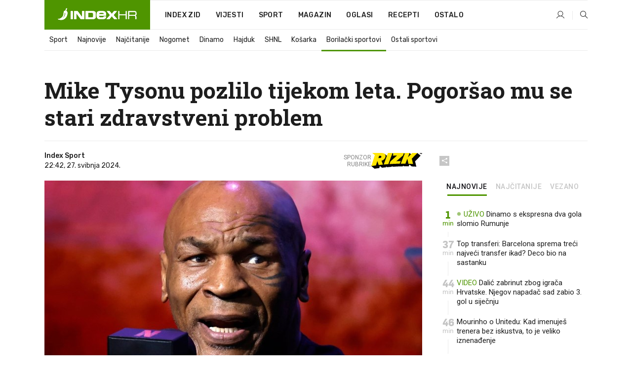

--- FILE ---
content_type: text/html; charset=utf-8
request_url: https://www.index.hr/sport/clanak/mike-tysonu-pozlilo-tijekom-leta-pogorsao-mu-se-stari-zdravstveni-problem/2568653.aspx
body_size: 24732
content:


<!DOCTYPE html>
<html lang="hr">
<head>
    <!--detect slow internet connection-->
<script type="text/javascript">
    var IS_SLOW_INTERNET = false;
    var SLOW_INTERNET_THRESHOLD = 5000;//ms
    var slowLoadTimeout = window.setTimeout(function () {
        IS_SLOW_INTERNET = true;
    }, SLOW_INTERNET_THRESHOLD);

    window.addEventListener('load', function () {
        window.clearTimeout(slowLoadTimeout);
    }, false);
</script>

    <meta charset="utf-8" />
    <meta name="viewport" content="width=device-width,height=device-height, initial-scale=1.0">
    <title>Mike Tysonu pozlilo tijekom leta. Pogoršao mu se stari zdravstveni problem - Index.hr</title>
    <!--todo: remove on production-->
    <meta name="description" content="SVE UOČI velikog spektakla.">
    <meta property="fb:app_id" content="216060115209819">
    <meta name="robots" content="max-image-preview:large">
    <meta name="referrer" content="no-referrer-when-downgrade">

    <link rel="preload" href="//micro.rubiconproject.com/prebid/dynamic/26072.js" as="script" />
    <link rel="preload" href="https://pagead2.googlesyndication.com/tag/js/gpt.js" as="script" />

     <!--adblock detection-->
<script src="/Scripts/adblockDetect/ads.js"></script>
    

<script>
    window.constants = window.constants || {};
    window.constants.statsServiceHost = 'https://stats.index.hr';
    window.constants.socketsHost = 'https://sockets.index.hr';
    window.constants.chatHost = 'https://chat.index.hr';
    window.constants.interactiveHost = 'https://interactive.index.hr';
    window.constants.ssoAuthority = 'https://sso.index.hr/';
</script>

    <link rel='preconnect' href='https://fonts.googleapis.com' crossorigin>
    <link href="https://fonts.googleapis.com/css2?family=Roboto+Slab:wght@400;500;700;800&family=Roboto:wght@300;400;500;700;900&family=Rubik:wght@300;400;500;600;700&family=EB+Garamond:wght@600;700;800" rel="preload" as="style">
    <link href="https://fonts.googleapis.com/css2?family=Roboto+Slab:wght@400;500;700;800&family=Roboto:wght@300;400;500;700;900&family=Rubik:wght@300;400;500;600;700&family=EB+Garamond:wght@600;700;800" rel="stylesheet">

    

        <link href="/Content/desktop-bundle.min.css?v=23bc8a2a-6bb2-40db-aa1c-77a26b8ab8ea" rel="preload" as="style" />
        <link href="/Content/desktop-bundle.min.css?v=23bc8a2a-6bb2-40db-aa1c-77a26b8ab8ea" rel="stylesheet" />

    <link href="/Scripts/desktop-bundle.min.js?v=23bc8a2a-6bb2-40db-aa1c-77a26b8ab8ea" rel="preload" as="script" />
    <script src="/Scripts/desktop-bundle.min.js?v=23bc8a2a-6bb2-40db-aa1c-77a26b8ab8ea"></script>

        <!--recover ads, if adblock detected-->
<!--adpushup recovery-->
<script data-cfasync="false" type="text/javascript">
    if (!accountService.UserHasPremium()) {
        (function (w, d) { var s = d.createElement('script'); s.src = '//delivery.adrecover.com/41144/adRecover.js'; s.type = 'text/javascript'; s.async = true; (d.getElementsByTagName('head')[0] || d.getElementsByTagName('body')[0]).appendChild(s); })(window, document);
    }
</script>


    <script>
        if (accountService.UserHasPremium()) {
            const style = document.createElement('style');
            style.textContent = `
                .js-slot-container,
                .js-slot-loader,
                .reserve-height {
                    display: none !important;
                }
            `;
            document.head.appendChild(style);
        }
    </script>

    
<script>
    !function (e, o, n, i) { if (!e) { e = e || {}, window.permutive = e, e.q = []; var t = function () { return ([1e7] + -1e3 + -4e3 + -8e3 + -1e11).replace(/[018]/g, function (e) { return (e ^ (window.crypto || window.msCrypto).getRandomValues(new Uint8Array(1))[0] & 15 >> e / 4).toString(16) }) }; e.config = i || {}, e.config.apiKey = o, e.config.workspaceId = n, e.config.environment = e.config.environment || "production", (window.crypto || window.msCrypto) && (e.config.viewId = t()); for (var g = ["addon", "identify", "track", "trigger", "query", "segment", "segments", "ready", "on", "once", "user", "consent"], r = 0; r < g.length; r++) { var w = g[r]; e[w] = function (o) { return function () { var n = Array.prototype.slice.call(arguments, 0); e.q.push({ functionName: o, arguments: n }) } }(w) } } }(window.permutive, "cd150efe-ff8f-4596-bfca-1c8765fae796", "b4d7f9ad-9746-4daa-b552-8205ef41f49d", { "consentRequired": true });
    window.googletag = window.googletag || {}, window.googletag.cmd = window.googletag.cmd || [], window.googletag.cmd.push(function () { if (0 === window.googletag.pubads().getTargeting("permutive").length) { var e = window.localStorage.getItem("_pdfps"); window.googletag.pubads().setTargeting("permutive", e ? JSON.parse(e) : []); var o = window.localStorage.getItem("permutive-id"); o && (window.googletag.pubads().setTargeting("puid", o), window.googletag.pubads().setTargeting("ptime", Date.now().toString())), window.permutive.config.viewId && window.googletag.pubads().setTargeting("prmtvvid", window.permutive.config.viewId), window.permutive.config.workspaceId && window.googletag.pubads().setTargeting("prmtvwid", window.permutive.config.workspaceId) } });
    
</script>
<script async src="https://b4d7f9ad-9746-4daa-b552-8205ef41f49d.edge.permutive.app/b4d7f9ad-9746-4daa-b552-8205ef41f49d-web.js"></script>


    

<script type="text/javascript" src="https://interactive.index.hr/js/embed/interactive.min.js"></script>
<script>
    var $inin = $inin || {};

    $inin.config = {
        log: false,
        enabled: false
    }

    var $ininque = $ininque || [];

    var userPPID = accountService.GetUserPPID();

    if (userPPID){
        $inin.setClientUserId(userPPID);
    }

    $inin.enable();
</script>

    <!-- Global site tag (gtag.js) - Google Analytics -->
<script type="didomi/javascript" async src="https://www.googletagmanager.com/gtag/js?id=G-5ZTNWH8GVX"></script>
<script>
    window.dataLayer = window.dataLayer || [];
    function gtag() { dataLayer.push(arguments); }
    gtag('js', new Date());

    gtag('config', 'G-5ZTNWH8GVX');
</script>

        <script src="https://freshatl.azurewebsites.net/js/fresh-atl.js" async></script>

    <script>
        var googletag = googletag || {};
        googletag.cmd = googletag.cmd || [];
    </script>

    
        


<!-- Make sure this is inserted before your GPT tag -->
<script>
    var amazonAdSlots = [];

    amazonAdSlots.push({
        slotID: 'DA_L',
        slotName: '/21703950087/DA_sport_L',
        sizes: [[300, 250]]
    });

    amazonAdSlots.push({
        slotID: 'DA_R',
        slotName: '/21703950087/DA_sport_R',
        sizes: [[300, 250]]
    });

    amazonAdSlots.push({
        slotID: 'DA3',
        slotName: '/21703950087/DA3_sport',
        sizes: [[300, 250], [300, 600]]
    });

    amazonAdSlots.push({
        slotID: 'DA4',
        slotName: '/21703950087/DA4_sport',
        sizes: [[970, 90], [728, 90], [970, 250]]
    });


            amazonAdSlots.push({
                slotID: 'dfp-DIA',
                slotName: '/21703950087/DIA_sport',
                sizes: [[761, 152], [760, 200], [300, 250], [620, 350], [760, 150]]
            });

            amazonAdSlots.push({
                slotID: 'DA4',
                slotName: '/21703950087/DA_long',
                sizes: [[300, 250]]
            });
        </script>



    

<script type="text/javascript">
    window.gdprAppliesGlobally = true; (function () {
        function a(e) {
            if (!window.frames[e]) {
                if (document.body && document.body.firstChild) { var t = document.body; var n = document.createElement("iframe"); n.style.display = "none"; n.name = e; n.title = e; t.insertBefore(n, t.firstChild) }
                else { setTimeout(function () { a(e) }, 5) }
            }
        } function e(n, r, o, c, s) {
            function e(e, t, n, a) { if (typeof n !== "function") { return } if (!window[r]) { window[r] = [] } var i = false; if (s) { i = s(e, t, n) } if (!i) { window[r].push({ command: e, parameter: t, callback: n, version: a }) } } e.stub = true; function t(a) {
                if (!window[n] || window[n].stub !== true) { return } if (!a.data) { return }
                var i = typeof a.data === "string"; var e; try { e = i ? JSON.parse(a.data) : a.data } catch (t) { return } if (e[o]) { var r = e[o]; window[n](r.command, r.parameter, function (e, t) { var n = {}; n[c] = { returnValue: e, success: t, callId: r.callId }; a.source.postMessage(i ? JSON.stringify(n) : n, "*") }, r.version) }
            }
            if (typeof window[n] !== "function") { window[n] = e; if (window.addEventListener) { window.addEventListener("message", t, false) } else { window.attachEvent("onmessage", t) } }
        } e("__tcfapi", "__tcfapiBuffer", "__tcfapiCall", "__tcfapiReturn"); a("__tcfapiLocator"); (function (e) {
            var t = document.createElement("script"); t.id = "spcloader"; t.type = "text/javascript"; t.async = true; t.src = "https://sdk.privacy-center.org/" + e + "/loader.js?target=" + document.location.hostname; t.charset = "utf-8"; var n = document.getElementsByTagName("script")[0]; n.parentNode.insertBefore(t, n)
        })("02757520-ed8b-4c54-8bfd-4a5f5548de98")
    })();</script>


<!--didomi-->
<!--end-->


    <script>
        googletag.cmd.push(function() {
                
    googletag.pubads().setTargeting('rubrika', 'sport');
    googletag.pubads().setTargeting('articleId', '2568653');
    googletag.pubads().setTargeting('Rijeci_iz_naslova', ["mike","tysonu","pozlilo","tijekom","leta","pogoršao","stari","zdravstveni","problem"]);
    googletag.pubads().setTargeting('chat', 'no');
    googletag.pubads().setTargeting('paragrafX', '3');

    ;


            googletag.pubads().setTargeting('podrubrikaId', ["1662"]);
        

            googletag.pubads().setTargeting('authorId', ["268"]);
        

            googletag.pubads().setTargeting('tagId', ["4298","19240"]);
        ;
        });
    </script>

    
<script>
    var mainIndexDomainPath = "https://www.index.hr" + window.location.pathname;

    googletag.cmd.push(function () {
        googletag.pubads().disableInitialLoad();
        googletag.pubads().enableSingleRequest();
        googletag.pubads().collapseEmptyDivs(true);
        googletag.pubads().setTargeting('projekt', 'index');
        googletag.pubads().setTargeting('referer', '');
        googletag.pubads().setTargeting('hostname', 'www.index.hr');
        googletag.pubads().setTargeting('ar_1', 'false');
        googletag.pubads().setTargeting('ab_test', '');
        googletag.pubads().setTargeting('prebid', 'demand manager');

        if ('cookieDeprecationLabel' in navigator) {
            navigator.cookieDeprecationLabel.getValue().then((label) => {
                googletag.pubads().setTargeting('TPC', label);
            });
        }
        else {
            googletag.pubads().setTargeting('TPC', 'none');
        }

    });

    googleTagService.AddSlotRenderEndedListener();
</script>
    <script type='text/javascript' src='//static.criteo.net/js/ld/publishertag.js'></script>

    <meta property="og:title" content="Mike Tysonu pozlilo tijekom leta. Pogor&#x161;ao mu se stari zdravstveni problem" />
    <meta property="og:description" content="SVE UO&#x10C;I velikog spektakla." />
    <meta property="og:image" content="https://ip.index.hr/remote/bucket.index.hr/b/index/9b37462b-9b69-4601-892d-cefa40f481bf.jpg?fb_wtrmrk=sport.jpg&amp;width=1200&amp;height=630&amp;mode=crop&amp;format=png" />
    <meta property="og:image:width" content="1200" />
    <meta property="og:image:height" content="630" />

    <meta name="twitter:card" content="summary_large_image">
    <meta name="twitter:site" content="@indexhr">
    <meta name="twitter:title" content="Mike Tysonu pozlilo tijekom leta. Pogor&#x161;ao mu se stari zdravstveni problem">
    <meta name="twitter:description" content="SVE UO&#x10C;I velikog spektakla.">
    <meta name="twitter:image" content="https://ip.index.hr/remote/bucket.index.hr/b/index/9b37462b-9b69-4601-892d-cefa40f481bf.jpg?fb_wtrmrk=sport.jpg&amp;width=1200&amp;height=630&amp;mode=crop&amp;format=png">

    <script type="application/ld&#x2B;json">
        {"@context":"https://schema.org","@type":"WebSite","name":"Index.hr","potentialAction":{"@type":"SearchAction","target":"https://www.index.hr/trazi.aspx?upit={search_term_string}","query-input":"required name=search_term_string"},"url":"https://www.index.hr/"}
    </script>
    <script type="application/ld&#x2B;json">
        {"@context":"https://schema.org","@type":"Organization","name":"Index.hr","sameAs":["https://www.facebook.com/index.hr/","https://twitter.com/indexhr","https://www.youtube.com/channel/UCUp6H4ko32XqnV_6MOPunBA"],"url":"https://www.index.hr/","logo":{"@type":"ImageObject","url":"https://www.index.hr/Content/img/logo/index_logo_112x112.png"}}
    </script>

    <!-- Meta Pixel Code -->
<script>
    !function (f, b, e, v, n, t, s) {
        if (f.fbq) return; n = f.fbq = function () {
            n.callMethod ?
                n.callMethod.apply(n, arguments) : n.queue.push(arguments)
        };
        if (!f._fbq) f._fbq = n; n.push = n; n.loaded = !0; n.version = '2.0';
        n.queue = []; t = b.createElement(e); t.async = !0;
        t.src = v; s = b.getElementsByTagName(e)[0];
        s.parentNode.insertBefore(t, s)
    }(window, document, 'script',
        'https://connect.facebook.net/en_US/fbevents.js');
    fbq('init', '1418122964915670');
    fbq('track', 'PageView');
</script>
<noscript>
    <img height="1" width="1" style="display:none"
         src="https://www.facebook.com/tr?id=1418122964915670&ev=PageView&noscript=1" />
</noscript>
<!-- End Meta Pixel Code -->


    <script src="https://apetite.index.hr/bundles/apetite.js"></script>
    <script>
        var apetite = new AnalyticsPetite({ host: 'https://apetite.index.hr' });
        
                        apetite.setCategory('sport');
                        apetite.setArticleId('a-2568653');

        apetite.collect();
    </script>

    
    <link href="/Content/bootstrap-rating.css" rel="stylesheet" />
    <script async src='https://www.google.com/recaptcha/api.js'></script>

        <link rel="canonical" href="https://www.index.hr/sport/clanak/mike-tysonu-pozlilo-tijekom-leta-pogorsao-mu-se-stari-zdravstveni-problem/2568653.aspx">
        <link rel="alternate" href="https://www.index.hr/mobile/sport/clanak/mike-tysonu-pozlilo-tijekom-leta-pogorsao-mu-se-stari-zdravstveni-problem/2568653.aspx">

    <link rel="og:url" href="https://www.index.hr/clanak.aspx?id=2568653">


        <link rel="amphtml" href="https://www.index.hr/amp/sport/clanak/mike-tysonu-pozlilo-tijekom-leta-pogorsao-mu-se-stari-zdravstveni-problem/2568653.aspx">

    <meta property="og:type" content="article" />
    <meta property="og:url" content="https://www.index.hr/clanak.aspx?id=2568653">

    <script type="application/ld&#x2B;json">
        {"@context":"https://schema.org","@type":"WebPage","name":"Mike Tysonu pozlilo tijekom leta. Pogoršao mu se stari zdravstveni problem","description":"SVE UOČI velikog spektakla.","url":"https://www.index.hr/","publisher":{"@type":"Organization","name":"Index.hr","sameAs":["https://www.facebook.com/index.hr/","https://twitter.com/indexhr","https://www.youtube.com/channel/UCUp6H4ko32XqnV_6MOPunBA"],"url":"https://www.index.hr/","logo":{"@type":"ImageObject","url":"https://www.index.hr/Content/img/logo/index_logo_112x112.png"}}}
    </script>
    <script type="application/ld&#x2B;json">
        {"@context":"https://schema.org","@type":"BreadcrumbList","itemListElement":[{"@type":"ListItem","name":"Index.hr","item":{"@type":"Thing","@id":"https://www.index.hr"},"position":1},{"@type":"ListItem","name":"Sport","item":{"@type":"Thing","@id":"https://www.index.hr/sport"},"position":2},{"@type":"ListItem","name":"Borilački sportovi","item":{"@type":"Thing","@id":"https://www.index.hr/sport/rubrika/borilacki-sportovi/1662.aspx"},"position":3},{"@type":"ListItem","name":"Mike Tysonu pozlilo tijekom leta. Pogoršao mu se stari zdravstveni problem","item":{"@type":"Thing","@id":"https://www.index.hr/sport/clanak/mike-tysonu-pozlilo-tijekom-leta-pogorsao-mu-se-stari-zdravstveni-problem/2568653.aspx"},"position":4}]}
    </script>
    <script type="application/ld&#x2B;json">
        {"@context":"https://schema.org","@type":"NewsArticle","name":"Mike Tysonu pozlilo tijekom leta. Pogoršao mu se stari zdravstveni problem","description":"SVE UOČI velikog spektakla.","image":{"@type":"ImageObject","url":"https://ip.index.hr/remote/bucket.index.hr/b/index/9b37462b-9b69-4601-892d-cefa40f481bf.jpg","height":630,"width":1200},"mainEntityOfPage":{"@type":"WebPage","name":"Mike Tysonu pozlilo tijekom leta. Pogoršao mu se stari zdravstveni problem","description":"SVE UOČI velikog spektakla.","url":"https://www.index.hr/sport/clanak/mike-tysonu-pozlilo-tijekom-leta-pogorsao-mu-se-stari-zdravstveni-problem/2568653.aspx","publisher":{"@type":"Organization","name":"Index.hr","sameAs":["https://www.facebook.com/index.hr/","https://twitter.com/indexhr","https://www.youtube.com/channel/UCUp6H4ko32XqnV_6MOPunBA"],"url":"https://www.index.hr/","logo":{"@type":"ImageObject","url":"https://www.index.hr/Content/img/logo/index_logo_112x112.png"}}},"url":"https://www.index.hr/sport/clanak/mike-tysonu-pozlilo-tijekom-leta-pogorsao-mu-se-stari-zdravstveni-problem/2568653.aspx","author":{"@type":"Organization","name":"Index.hr","sameAs":["https://www.facebook.com/index.hr/","https://twitter.com/indexhr","https://www.youtube.com/channel/UCUp6H4ko32XqnV_6MOPunBA"],"url":"https://www.index.hr/","logo":{"@type":"ImageObject","url":"https://www.index.hr/Content/img/logo/index_logo_112x112.png"}},"dateModified":"2024-05-27","datePublished":"2024-05-27","headline":"Mike Tysonu pozlilo tijekom leta. Pogoršao mu se stari zdravstveni problem","isAccessibleForFree":true,"keywords":"boks,mike tyson","publisher":{"@type":"Organization","name":"Index.hr","sameAs":["https://www.facebook.com/index.hr/","https://twitter.com/indexhr","https://www.youtube.com/channel/UCUp6H4ko32XqnV_6MOPunBA"],"url":"https://www.index.hr/","logo":{"@type":"ImageObject","url":"https://www.index.hr/Content/img/logo/index_logo_112x112.png"}},"isPartOf":{"@type":["NewsArticle"],"name":"Index.hr","productID":"CAoiEN-u-SQZulOA8lpEXJtZjRU:index_premium"}}
    </script>

    <script src="https://cdnjs.cloudflare.com/ajax/libs/fingerprintjs2/1.6.1/fingerprint2.min.js"></script>

        <link rel="preload" as="image" imagesrcset="https://ip.index.hr/remote/bucket.index.hr/b/index/9b37462b-9b69-4601-892d-cefa40f481bf.jpg?width=765&amp;height=402">

        <script type="text/javascript">
            window._taboola = window._taboola || [];
            _taboola.push({ article: 'auto' });
            !function (e, f, u, i) {
                if (!document.getElementById(i)) {
                    e.async = 1;
                    e.src = u;
                    e.id = i;
                    f.parentNode.insertBefore(e, f);
                }
            }(document.createElement('script'),
                document.getElementsByTagName('script')[0],
                '//cdn.taboola.com/libtrc/indexhr-en/loader.js',
                'tb_loader_script');
            if (window.performance && typeof window.performance.mark == 'function') { window.performance.mark('tbl_ic'); }
        </script>

    <script>
        bridPlayerService.AddKeyValueIntoMacros('rubrika', 'sport');
        bridPlayerService.AddKeyValueIntoMacros('projekt', 'index');
    </script>

</head>
<body>
    <script>
    window.fbAsyncInit = function () {
        FB.init({
            appId: '216060115209819',
            xfbml: true,
            version: 'v19.0'
        });
    };
</script>
<script async defer crossorigin="anonymous" src="https://connect.facebook.net/hr_HR/sdk.js"></script>
    <!--OpenX-->
<iframe src="//u.openx.net/w/1.0/pd?ph=&cb=5807577b-0b66-42c0-aef6-86228290deb4&gdpr=1&gdpr_consent=2" style="display:none;width:0;height:0;border:0; border:none;"></iframe>

        




    <div class="main-container no-padding main-content-bg">
                

<div class="google-billboard-top">
    <!-- /21703950087/DB1 -->
    <div id='DB1' class="js-slot-container" data-css-class="google-box bottom-margin-60">
        <script>
            googletag.cmd.push(function () {
                googletag.defineSlot('/21703950087/DB1', [[970, 250], [970, 500], [970, 90], [728, 90], [800, 250], [1, 1]], 'DB1').addService(googletag.pubads());

                googletag.display('DB1');
            });
        </script>
    </div>
</div>

    </div>

    


<header class="main-menu-container">
    <div class="float-menu no-height" style="" menu-fix-top>
        <div class="main-container no-height clearfix">
            <div class="main-menu no-height">
                    <h1 class="js-logo logo sport-gradient-bg">
                        <img class="main" src="/Content/img/logo/index_main.svg" alt="index.hr" />
                        <img class="small" src="/Content/img/logo/paprika_logo.svg" alt="index.hr" />
                        <a class="homepage-link" href="/" title="index.hr"> </a>
                    </h1>
                <nav class="menu-holder clearfix" aria-label="Glavna navigacija">
                    <ul>
                        <li>
                            <a class="main-text-hover no-drop" href="/zid"> Index Zid</a>
                        </li>

                        <li>
                            <a class="vijesti-text-hover" href="/vijesti">
                                Vijesti
                            </a>
                        </li>
                        <li>
                            <a class="sport-text-hover" href="/sport">
                                Sport
                            </a>
                        </li>
                        <li class="menu-drop">
                            <span class="expandable magazin-text-hover">Magazin</span>
                            <ul class="dropdown-content display-none">
                                <li class="magazin-bg-hover">
                                    <a href="/magazin">
                                        Magazin
                                    </a>
                                </li>
                                <li class="shopping-bg-gradient-hover">
                                    <a href="/shopping">
                                        Shopping
                                    </a>
                                </li>
                                <li class="ljubimci-bg-hover">
                                    <a href="/ljubimci">
                                        Ljubimci
                                    </a>
                                </li>
                                <li class="food-bg-hover">
                                    <a href="/food">
                                        Food
                                    </a>
                                </li>
                                <li class="mame-bg-hover">
                                    <a href="/mame">
                                        Mame
                                    </a>
                                </li>
                                <li class="auto-bg-gradient-hover">
                                    <a href="/auto">
                                        Auto
                                    </a>
                                </li>
                                <li class="fit-bg-hover">
                                    <a href="/fit">
                                        Fit
                                    </a>
                                </li>
                                <li class="chill-bg-hover">
                                    <a href="/chill">
                                        Chill
                                    </a>
                                </li>
                                <li class="horoskop-bg-hover">
                                    <a href="/horoskop">
                                        Horoskop
                                    </a>
                                </li>
                            </ul>
                        </li>
                        <li>
                            <a class="oglasi-text-hover" href="https://www.index.hr/oglasi">
                                Oglasi
                            </a>
                        </li>
                        <li>
                            <a class="recepti-text-hover" href="https://recepti.index.hr">
                                Recepti
                            </a>
                        </li>
                        <li class="menu-drop">
                            <span class="expandable">Ostalo</span>
                            <ul class="dropdown-content ostalo display-none">
                                <li class="main-bg-hover">
                                    <a href="https://jobs.index.hr/">
                                        Zaposli se na Indexu
                                    </a>
                                </li>
                                <li class="lajkhr-bg-hover">
                                    <a href="https://www.index.hr/lajk/">
                                        Lajk.hr
                                    </a>
                                </li>
                                <li class="vjezbe-bg-hover">
                                    <a href="https://vjezbe.index.hr">
                                        Vježbe
                                    </a>
                                </li>
                                <li class="main-bg-hover">
                                    <a href="/info/tecaj">
                                        Tečaj
                                    </a>
                                </li>
                                <li class="main-bg-hover">
                                    <a href="/info/tv">
                                        TV program
                                    </a>
                                </li>
                                <li class="main-bg-hover">
                                    <a href="/info/kino">
                                        Kino
                                    </a>
                                </li>
                                <li class="main-bg-hover">
                                    <a href="/info/vrijeme">
                                        Vrijeme
                                    </a>
                                </li>
                                <li class="kalendar-bg-hover">
                                    <a href="/kalendar">
                                        Kalendar
                                    </a>
                                </li>
                            </ul>
                        </li>
                    </ul>
                    <ul class="right-part">
                        <li id="login-menu" class="menu-drop">
                            


<div id="menu-login"
     v-scope
     v-cloak
     @mounted="onLoad">
    <div v-if="userInfo !== null && userInfo.IsLoggedIn === true">
        <div class="user-menu expandable no-padding">
            <div v-if="userInfo.ProfileImage === null" class="initials-holder separator center-aligner">
                <div class="initials center-aligner">
                    {{userInfo.Initials}}
                </div>
                <div class="user-firstname">
                    {{userInfo.FirstName}}
                </div>
            </div>

            <div v-if="userInfo.ProfileImage !== null" class="avatar separator center-aligner">
                <img :src="'https://ip.index.hr/remote/bucket.index.hr/b/index/' + userInfo.ProfileImage + '?width=20&height=20&mode=crop'" />
                <div class="user-firstname">
                    {{userInfo.FirstName}}
                </div>
            </div>
        </div>
        <ul class="dropdown-content display-none">
            <li class="main-bg-hover">
                <a href="/profil">Moj profil</a>
            </li>
            <li class="main-bg-hover">
                <a :href="'https://sso.index.hr/' + 'account/dashboard?redirect_hint=' + 'https%3A%2F%2Fwww.index.hr%2Fsport%2Fclanak%2Fmike-tysonu-pozlilo-tijekom-leta-pogorsao-mu-se-stari-zdravstveni-problem%2F2568653.aspx'">Upravljanje računom</a>
            </li>
            <li class="main-bg-hover">
                <a @click="logout">Odjavite se</a>
            </li>
        </ul>
    </div>

    <div v-if="userInfo === null || userInfo.IsLoggedIn === false" @click="login" class="user-menu no-padding">
        <div class="login-btn separator">
            <i class="index-user-alt"></i>
        </div>
    </div>
</div>

<script>
    PetiteVue.createApp({
        userInfo: {},
        onLoad() {
            var self = this;

            var userInfoCookie = accountService.GetUserInfo();

            var userHasPremium = accountService.UserHasPremium();
            googleEventService.CreateCustomEventGA4("user_data", "has_premium", userHasPremium);

            if (userInfoCookie != null) {
                if (userInfoCookie.HasPremium === undefined) {
                    accountService.DeleteMetaCookie();

                    accountService.CreateMetaCookie()
                    .then(function (response) {
                        self.userInfo = accountService.GetUserInfo();
                    });
                }
                else if (userInfoCookie.IsLoggedIn === true) {
                    userApiService.getPremiumStatus()
                    .then(function (response) {
                        if (response.data.HasPremium != userInfoCookie.HasPremium) {
                            accountService.DeleteMetaCookie();

                            accountService.CreateMetaCookie()
                            .then(function (response) {
                                self.userInfo = accountService.GetUserInfo();
                            });
                        }
                    });
                }
                else {
                    self.userInfo = accountService.GetUserInfo();
                }
            }
            else {
                accountService.CreateMetaCookie()
                .then(function (response) {
                    self.userInfo = accountService.GetUserInfo();
                });
            }
        },
        login() {
            globalDirectives.ShowLoginPopup()
        },
        logout() {
            accountService.Logout('/profil/odjava')
        }
    }).mount("#menu-login");
</script>

                        </li>
                        <li>
                            <a href="/trazi.aspx" class="menu-icon btn-open-search"><i class="index-magnifier"></i></a>
                        </li>
                    </ul>
                </nav>
            </div>
        </div>
    </div>

        


    <div class="sub-menu-container main-container">
        <div class="sub-menu-holder scroll-menu-arrows-holder" data-animate-width="200">
            <ul class="sub-menu scroll-menu clearfix">
                    <li class="sub-menu-item scroll-menu-item sport-border-bottom ">
                        <a class="" href="/sport">Sport</a>
                    </li>
                    <li class="sub-menu-item scroll-menu-item sport-border-bottom ">
                        <a class="" href="/najnovije?kategorija=150">Najnovije</a>
                    </li>
                    <li class="sub-menu-item scroll-menu-item sport-border-bottom ">
                        <a class="" href="/najcitanije?kategorija=150">Naj&#x10D;itanije</a>
                    </li>
                    <li class="sub-menu-item scroll-menu-item sport-border-bottom ">
                        <a class="" href="/sport/rubrika/nogomet/1638.aspx">Nogomet</a>
                    </li>
                    <li class="sub-menu-item scroll-menu-item sport-border-bottom ">
                        <a class="" href="/sport/rubrika/dinamo/5239.aspx">Dinamo</a>
                    </li>
                    <li class="sub-menu-item scroll-menu-item sport-border-bottom ">
                        <a class="" href="/sport/rubrika/hajduk/5240.aspx">Hajduk</a>
                    </li>
                    <li class="sub-menu-item scroll-menu-item sport-border-bottom ">
                        <a class="" href="/sport/rubrika/shnl/5204.aspx">SHNL</a>
                    </li>
                    <li class="sub-menu-item scroll-menu-item sport-border-bottom ">
                        <a class="" href="/sport/rubrika/kosarka/1639.aspx">Ko&#x161;arka</a>
                    </li>
                    <li class="sub-menu-item scroll-menu-item sport-border-bottom active">
                        <a class="" href="/sport/rubrika/borilacki-sportovi/1662.aspx">Borila&#x10D;ki sportovi</a>
                    </li>
                    <li class="sub-menu-item scroll-menu-item sport-border-bottom ">
                        <a class="" href="/sport/rubrika/ostali-sportovi/1641.aspx">Ostali sportovi</a>
                    </li>
            </ul>
            <div class="scroll-menu-arrows display-none">
                <div class="navigation-arrow left-arrow disabled sport-text-hover"><i class="index-arrow-left"></i></div>
                <div class="navigation-arrow right-arrow disabled sport-text-hover"><i class="index-arrow-right"></i></div>
            </div>
        </div>
    </div>

</header>


        <div class="dfp-left-column">
            

<!-- /21703950087/D_sky_L -->
<div id='D_sky_L' class="js-slot-container" data-css-class="google-box">
    <script>
        googletag.cmd.push(function () {
            googletag.defineSlot('/21703950087/D_sky_L', [[300, 600], [160, 600]], 'D_sky_L').addService(googletag.pubads());
            googletag.display('D_sky_L');
        });
    </script>
</div>
        </div>

    <main>
        







    


<div class="js-slot-container" data-has-close-btn="true">
    <div class="js-slot-close-btn dfp-close-btn dfp-close-btn-fixed display-none">
        <div class="close-btn-creative">
            <i class="index-close"></i>
        </div>
    </div>

    <!-- /21703950087/D_sticky -->
    <div id='D_sticky' class="js-slot-holder" data-css-class="google-box bottom-sticky">
        <script>
            googletag.cmd.push(function () {
                googletag.defineSlot('/21703950087/D_sticky_all', [[1200, 150], [728, 90], [970, 250], [970, 90], [1, 1]], 'D_sticky').addService(googletag.pubads());

                googletag.display('D_sticky');
            });
        </script>
    </div>
</div>



<style>
    .main-container {
        max-width: 1140px;
    }

    .dfp-left-column {
        margin-right: 570px;
    }

    .dfp-right-column {
        margin-left: 570px;
    }
</style>

<article class="article-container"  data-breakrows="3" data-author="[268]">
    <div class="article-header-code">
        
    </div>

    <div class="article-holder main-container main-content-bg ">






        <header class="article-title-holder">
            


<h1 class="sport-text-parsed title js-main-title">
    Mike Tysonu pozlilo tijekom leta. Pogoršao mu se stari zdravstveni problem
</h1>

<div class="article-info flex">
    <div class="author-holder flex">

        <div class="flex-1">
                <div class="author-name flex">
                    Index Sport

                </div>

            <div>
                22:42, 27. svibnja 2024.
            </div>
        </div>
            <div class="promo flex">
                <div>
                   Sponzor <br /> rubrike
                </div>
                <img src="/Content/img/direktna/rizk.svg" height="32" />
                <SCRIPT language='JavaScript1.1' SRC="https://ad.doubleclick.net/ddm/trackimpj/N194807.167418INDEX.HR/B34882385.437102263;dc_trk_aid=630627808;dc_trk_cid=248119701;ord=[timestamp];dc_lat=;dc_rdid=;tag_for_child_directed_treatment=;tfua=;gdpr=${GDPR};gdpr_consent=${GDPR_CONSENT_755};ltd=;dc_tdv=1?" attributionsrc></SCRIPT>
            </div>
    </div>
    <div class="social-holder flex">
        <div class="other"><i class="index-share"></i></div>
        


<div class="share-buttons-holder display-none clearfix">
    <div class="facebook-bg share-button" share-button data-share-action="facebook" data-article-id="2568653" data-facebook-url="https://www.index.hr/clanak.aspx?id=2568653">
        <i class="index-facebook"></i>
    </div>

    <script type="text/javascript" async src="https://platform.twitter.com/widgets.js"></script>
    <a class="share-button x-bg" share-button data-share-action="twitter" data-article-id="2568653" href="https://twitter.com/intent/tweet?url=https://www.index.hr/clanak.aspx?id=2568653&via=indexhr&text=Mike Tysonu pozlilo tijekom leta. Pogor&#x161;ao mu se stari zdravstveni problem&size=large">
        <i class="index-x"></i>
    </a>

    <script type="text/javascript" async defer src="//assets.pinterest.com/js/pinit.js"></script>

    <a class="share-button pinterest-bg pin-it-button" share-button data-share-action="pinterest" data-article-id="2568653" href="http://pinterest.com/pin/create/button/?url=https://www.index.hr/clanak.aspx?id=2568653&media=https://ip.index.hr/remote/bucket.index.hr/b/index/9b37462b-9b69-4601-892d-cefa40f481bf.jpg&description=Mike Tysonu pozlilo tijekom leta. Pogor&#x161;ao mu se stari zdravstveni problem" data-pin-custom="true">
        <i class="index-pinterest"></i>
    </a>

    <a class="share-button gplus-bg" share-button data-share-action="gplus" data-article-id="2568653" href="https://plus.google.com/share?url=https://www.index.hr/clanak.aspx?id=2568653" onclick="javascript:window.open(this.href,'', 'menubar=no,toolbar=no,resizable=yes,scrollbars=yes,height=600,width=400');return false;">
        <i class="index-gplus"></i>
    </a>

    <a class="share-button linkedin-bg" share-button data-share-action="linkedin" data-article-id="2568653" href="https://www.linkedin.com/shareArticle?mini=true&url=https://www.index.hr/clanak.aspx?id=2568653&title=Mike Tysonu pozlilo tijekom leta. Pogor&#x161;ao mu se stari zdravstveni problem&summary=SVE UO&#x10C;I velikog spektakla.&source=Index.hr" onclick="javascript:window.open(this.href,'', 'menubar=no,toolbar=no,resizable=yes,scrollbars=yes,height=400,width=600');return false;">
        <i class="index-linkedIn"></i>
    </a>

    <a class="share-button mail-bg" share-button data-share-action="mail" data-article-id="2568653" href="mailto:?subject=Mike Tysonu pozlilo tijekom leta. Pogor&#x161;ao mu se stari zdravstveni problem&body=https%3A%2F%2Fwww.index.hr%2Fclanak.aspx%3Fid%3D2568653" target="_blank">
        <i class="index-mail"></i>
    </a>

    <div class="share-button btn-close">
        <i class="index-close"></i>
    </div>
</div>
    </div>
</div>


        </header>

        <div class="top-part flex">
            <div class="left-part">
                        

<figure class="img-container">
        <div class="img-holder" style="padding-bottom: 52.55%;">
            <img class="img-responsive" src="https://ip.index.hr/remote/bucket.index.hr/b/index/9b37462b-9b69-4601-892d-cefa40f481bf.jpg?width=765&amp;height=402" alt="Mike Tysonu pozlilo tijekom leta. Pogor&#x161;ao mu se stari zdravstveni problem" />
        </div>

        <figcaption class="main-img-desc clearfix">
            <span></span>
                <span class="credits">Foto: EPA</span>
        </figcaption>
</figure>

                <div class="content-holder">

                    <div class="text-holder">
                            

<section class="text sport-link-underline js-smartocto" aria-label="Tekst članka">
    <p>VIŠE AMERIČKIH medija javlja kako je Mike Tysonu, sjajnom bivšem 57-godišnjem boksaču, pozlilo tijekom leta avionom iz Miamija u Los Angeles. Iz Tysonovog tima su potvrdili kako mu je bilo loše već prilikom ukrcavanja, a situacija je postajala pomalo dramatična kako je prolazilo vrijeme. Tako su još iz aviona kontaktirana hitna služba koji ga je čekao odmah po slijetanju.</p>

<div class="js-slot-container reserve-height-with-disclaimer" data-css-class="dfp-inarticle" data-disclaimer="true" data-css-remove-after-render="reserve-height-with-disclaimer">
        <div class="js-slot-loader main-loader center-aligner">
            <div class="loader-animation"><div></div><div></div><div></div><div></div></div>
        </div>

    <span class="js-slot-disclaimer ad-unit-text display-none">
        Tekst se nastavlja ispod oglasa
    </span>

    <div class="flex no-margin double">
        <!-- /21703950087/DA_L -->
        <div id="DA_L" class="no-margin">
            <script>
                googletag.cmd.push(function () {
                    var slot = googletag.defineSlot('/21703950087/DA_L', [[320, 180], [300, 170], [250, 250], [200, 200], [320, 100], [300, 250], [300, 100], [300, 50], [1, 1]], 'DA_L').addService(googletag.pubads());

                    if ('True' == 'True') {
                        slot.setCollapseEmptyDiv(true, false);
                    }

                    googletag.display('DA_L');
                });
            </script>
        </div>

        <!-- /21703950087/DA_R -->
        <div id="DA_R" class="no-margin">
            <script>
                googletag.cmd.push(function () {
                    var slot = googletag.defineSlot('/21703950087/DA_R', [[320, 180], [300, 170], [250, 250], [200, 200], [320, 100], [300, 250], [300, 100], [300, 50], [1, 1]], 'DA_R').addService(googletag.pubads());

                    if ('True' == 'True') {
                        slot.setCollapseEmptyDiv(true, false);
                    }

                    googletag.display('DA_R');
                });
            </script>
        </div>
    </div>
</div>


<p>Kako pišu tamošnji mediji, Tysonu se pogoršala situacija s čirom na želucu, medicinskim problemom koji vuče već dugo, Odmah po pružanju pomoći stanje mu se popravilo te je sad sve u redu, javili su njegovi predstavnici. Let je bio odgođen dva sata, ali iako se na prvu špekuliralo da je to zbog Tysonovih problema, njegov tim je demantirao tu glasinu.</p>

<p>Tyson bi se trebao boriti protiv Jakea Paula 20. srpnja na AT&amp;T stadionu u Darlingtonu u Texasu. Predviđeno je osam rundi u trajanju od dvije minute, a prema kladionicama je nekadašnji YouTuber Paul u velikoj prednosti.</p>

</section>


                        

<div class="article-report-container ">
    <div class="article-report-trigger" data-article-id="2568653">
        <div class="bullet-send-report-icon">
            <i class="index-send"></i>
        </div>
        Znate li nešto više o temi ili želite prijaviti grešku u tekstu? Kliknite <strong>ovdje</strong>.
        </div>
    <div class="popup-holder report-holder display-none">
        <div class="loading-container">
            <span class="img-helper"></span>
            <img src="/Content/img/loader_40px.gif" />
        </div>
    </div>
</div>

                        

<div class="article-call-to-action js-article-call-to-action">
    <div class="subtitle flex text-uppercase sport-text">
        <div class="flex first-part">
            <div class="subtitle__logo js-article-call-to-action-logo">Ovo je <i class="index-logo"></i>.</div>
            <div class="subtitle__nation js-article-call-to-action-nation">Homepage nacije.</div>
        </div>
        <div class="subtitle__visitors js-article-call-to-action-visitors" data-text="1.284.163 čitatelja danas."></div>
    </div>
    <div class="bullets">
        <div class="bullet-send-report-icon">
            <i class="index-send"></i>
        </div>
        Imate važnu priču? Javite se na <strong>desk@index.hr</strong> ili klikom <strong><a class="sport-text-hover" href="/posaljite-pricu?index_ref=article_vazna_prica">ovdje</a></strong>. Atraktivne fotografije i videe plaćamo.
    </div>
    <div class="bullets">
        <div class="bullet-send-report-icon">
            <i class="index-send"></i>
        </div>
        Želite raditi na Indexu? Prijavite se <strong><a class="sport-text-hover" href="https://jobs.index.hr?index_ref=article_index_jobs" target="_blank">ovdje</a></strong>.
    </div>
</div>

                        






                        


<div class="reactions-container clearfix">
    <div class="social-holder social-bottom flex">
        <div class="other"><i class="index-share"></i></div>
        


<div class="share-buttons-holder display-none clearfix">
    <div class="facebook-bg share-button" share-button data-share-action="facebook" data-article-id="2568653" data-facebook-url="https://www.index.hr/clanak.aspx?id=2568653">
        <i class="index-facebook"></i>
    </div>

    <script type="text/javascript" async src="https://platform.twitter.com/widgets.js"></script>
    <a class="share-button x-bg" share-button data-share-action="twitter" data-article-id="2568653" href="https://twitter.com/intent/tweet?url=https://www.index.hr/clanak.aspx?id=2568653&via=indexhr&text=Mike Tysonu pozlilo tijekom leta. Pogor&#x161;ao mu se stari zdravstveni problem&size=large">
        <i class="index-x"></i>
    </a>

    <script type="text/javascript" async defer src="//assets.pinterest.com/js/pinit.js"></script>

    <a class="share-button pinterest-bg pin-it-button" share-button data-share-action="pinterest" data-article-id="2568653" href="http://pinterest.com/pin/create/button/?url=https://www.index.hr/clanak.aspx?id=2568653&media=https://ip.index.hr/remote/bucket.index.hr/b/index/9b37462b-9b69-4601-892d-cefa40f481bf.jpg&description=Mike Tysonu pozlilo tijekom leta. Pogor&#x161;ao mu se stari zdravstveni problem" data-pin-custom="true">
        <i class="index-pinterest"></i>
    </a>

    <a class="share-button gplus-bg" share-button data-share-action="gplus" data-article-id="2568653" href="https://plus.google.com/share?url=https://www.index.hr/clanak.aspx?id=2568653" onclick="javascript:window.open(this.href,'', 'menubar=no,toolbar=no,resizable=yes,scrollbars=yes,height=600,width=400');return false;">
        <i class="index-gplus"></i>
    </a>

    <a class="share-button linkedin-bg" share-button data-share-action="linkedin" data-article-id="2568653" href="https://www.linkedin.com/shareArticle?mini=true&url=https://www.index.hr/clanak.aspx?id=2568653&title=Mike Tysonu pozlilo tijekom leta. Pogor&#x161;ao mu se stari zdravstveni problem&summary=SVE UO&#x10C;I velikog spektakla.&source=Index.hr" onclick="javascript:window.open(this.href,'', 'menubar=no,toolbar=no,resizable=yes,scrollbars=yes,height=400,width=600');return false;">
        <i class="index-linkedIn"></i>
    </a>

    <a class="share-button mail-bg" share-button data-share-action="mail" data-article-id="2568653" href="mailto:?subject=Mike Tysonu pozlilo tijekom leta. Pogor&#x161;ao mu se stari zdravstveni problem&body=https%3A%2F%2Fwww.index.hr%2Fclanak.aspx%3Fid%3D2568653" target="_blank">
        <i class="index-mail"></i>
    </a>

    <div class="share-button btn-close">
        <i class="index-close"></i>
    </div>
</div>
    </div>
</div>

                            


<nav class="tags-holder" aria-label="Tagovi">
		<a href="/tag/4298/boks.aspx"
		   class="sport-bg-hover tag-item ">
			<span class="sport-text hashtag">#</span>boks
		</a>
		<a href="/tag/19240/mike-tyson.aspx"
		   class="sport-bg-hover tag-item ">
			<span class="sport-text hashtag">#</span>mike tyson
		</a>

</nav>
                    </div>
                </div>
            </div>
            <aside class="right-part direction-column flex" aria-label="Najnoviji članci">
                <div>
                        

<!-- /21703950087/Box1 -->
<div id='Box1' class="js-slot-container" data-css-class="google-box bottom-margin-50">
    <script>
        googletag.cmd.push(function () {
            googletag.defineSlot('/21703950087/Box1', [[300, 170], [250, 250], [200, 200], [160, 600], [300, 250], [300, 100], [300, 600], [300, 50], [1, 1], 'fluid'], 'Box1').addService(googletag.pubads());

            googletag.display('Box1');
        });
    </script>
</div>



                    

<div class="timeline-side">
    <ul class="nav timeline-tab" timeline-tab role="tablist" data-category="sport" data-category-id="150">
        <li role="presentation" class="active latest"><a href="#tab-content-latest" aria-controls="tab-content-latest" role="tab" data-toggle="tab"> Najnovije</a></li>
        <li role="presentation" class="most-read"><a href="#tab-content-most-read" aria-controls="tab-content-most-read" role="tab" data-toggle="tab"> Najčitanije</a></li>
        <li role="presentation" class="related"><a href="#tab-content-related" data-id="tab-content-related" aria-controls="tab-content-related" role="tab" data-toggle="tab"> Vezano</a></li>
        <hr class="sport-bg" />
    </ul>
    <div class="tab-content">
        <div role="tabpanel" class="tab-pane active" id="tab-content-latest">
            


    <div class="timeline-content latest">
        <ul>
                <li>
                    <article class="flex">
                            <div class="side-content text-center sport-text">
                                <span class="num">1</span>
                                <span class="desc">min</span>
                            </div>
                            <div class="title-box">
                                <a class="sport-text-hover" href="/sport/clanak/uzivo-dinamo-s-ekspresna-dva-gola-slomio-rumunje/2752831.aspx?index_ref=clanak_sport_najnovije_d">
                                    <i class='title-parsed-text index-dot title-pulse-dot'></i> <span class='title-parsed-text'>UŽIVO</span>  Dinamo s ekspresna dva gola slomio Rumunje
                                </a>
                            </div>
                    </article>
                </li>
                <li>
                    <article class="flex">
                            <div class="side-content text-center disabled-text">
                                <span class="num">37</span>
                                <span class="desc">min</span>
                            </div>
                            <div class="title-box">
                                <a class="sport-text-hover" href="/sport/clanak/top-transferi-barcelona-sprema-treci-najveci-transfer-ikad-deco-bio-na-sastanku/2752558.aspx?index_ref=clanak_sport_najnovije_d">
                                    Top transferi: Barcelona sprema treći najveći transfer ikad? Deco bio na sastanku
                                </a>
                            </div>
                    </article>
                </li>
                <li>
                    <article class="flex">
                            <div class="side-content text-center disabled-text">
                                <span class="num">44</span>
                                <span class="desc">min</span>
                            </div>
                            <div class="title-box">
                                <a class="sport-text-hover" href="/sport/clanak/pogledajte-matanovicev-gol-u-europa-ligi/2752948.aspx?index_ref=clanak_sport_najnovije_d">
                                    <span class='title-parsed-text'>VIDEO</span>  Dalić zabrinut zbog igrača Hrvatske. Njegov napadač sad zabio 3. gol u siječnju
                                </a>
                            </div>
                    </article>
                </li>
                <li>
                    <article class="flex">
                            <div class="side-content text-center disabled-text">
                                <span class="num">46</span>
                                <span class="desc">min</span>
                            </div>
                            <div class="title-box">
                                <a class="sport-text-hover" href="/sport/clanak/mourinho-o-unitedu-kad-imenujes-trenera-bez-iskustva-to-je-veliko-iznenadjenje/2752945.aspx?index_ref=clanak_sport_najnovije_d">
                                    Mourinho o Unitedu: Kad imenuješ trenera bez iskustva, to je veliko iznenađenje
                                </a>
                            </div>
                    </article>
                </li>
                <li>
                    <article class="flex">
                            <div class="side-content text-center disabled-text">
                                <span class="num">53</span>
                                <span class="desc">min</span>
                            </div>
                            <div class="title-box">
                                <a class="sport-text-hover" href="/sport/clanak/pogledajte-kako-je-hrvatski-branic-od-5-mil-eura-zabio-dva-gola-u-ludom-susretu-ela/2752936.aspx?index_ref=clanak_sport_najnovije_d">
                                    Pogledajte kako je hrvatski branič od 5 mil. eura zabio dva gola u ludom susretu EL-a
                                </a>
                            </div>
                    </article>
                </li>
        </ul>
        <a class="more-news" href="/najnovije?kategorija=150">Prikaži još vijesti</a>
    </div>

        </div>
        <div role="tabpanel" class="tab-pane" id="tab-content-most-read">
            


    <div class="timeline-content most-read">
        <ul>
                <li>
                    <article class="flex">
                        <div class="side-content text-center sport-text">
                            <span class="num">1</span>
                        </div>
                        <div class="title-box">
                            <a class="sport-text-hover" href="/sport/clanak/uzivo-hr-transferi-dinamo-priprema-iznenadjenje-jagusic-se-javio-navijacima/2751299.aspx?index_ref=clanak_sport_najcitanije_d">
                                <i class='title-parsed-text index-dot title-pulse-dot'></i> <span class='title-parsed-text'>UŽIVO</span>  HR transferi: Dinamo priprema iznenađenje. Jagušić se javio navijačima
                            </a>
                            <div class="line" style="width: 90%;"></div>
                        </div>
                    </article>
                </li>
                <li>
                    <article class="flex">
                        <div class="side-content text-center sport-text">
                            <span class="num">2</span>
                        </div>
                        <div class="title-box">
                            <a class="sport-text-hover" href="/sport/clanak/francuz-odustao-sam-od-nogometa-zbog-velicine-penisa-svi-su-mi-se-smijali/2752881.aspx?index_ref=clanak_sport_najcitanije_d">
                                Francuz: Odustao sam od nogometa zbog veličine penisa. Svi su mi se smijali
                            </a>
                            <div class="line" style="width: 72%;"></div>
                        </div>
                    </article>
                </li>
                <li>
                    <article class="flex">
                        <div class="side-content text-center sport-text">
                            <span class="num">3</span>
                        </div>
                        <div class="title-box">
                            <a class="sport-text-hover" href="/sport/clanak/zvijezda-rijeke-izbacena-iz-ekipe-zbog-sukoba-s-trenerom/2752609.aspx?index_ref=clanak_sport_najcitanije_d">
                                Zvijezda Rijeke izbačena iz ekipe zbog sukoba s trenerom?
                            </a>
                            <div class="line" style="width: 54%;"></div>
                        </div>
                    </article>
                </li>
                <li>
                    <article class="flex">
                        <div class="side-content text-center sport-text">
                            <span class="num">4</span>
                        </div>
                        <div class="title-box">
                            <a class="sport-text-hover" href="/sport/clanak/uzivo-dinamo-s-ekspresna-dva-gola-slomio-rumunje/2752831.aspx?index_ref=clanak_sport_najcitanije_d">
                                <i class='title-parsed-text index-dot title-pulse-dot'></i> <span class='title-parsed-text'>UŽIVO</span>  Dinamo s ekspresna dva gola slomio Rumunje
                            </a>
                            <div class="line" style="width: 36%;"></div>
                        </div>
                    </article>
                </li>
                <li>
                    <article class="flex">
                        <div class="side-content text-center sport-text">
                            <span class="num">5</span>
                        </div>
                        <div class="title-box">
                            <a class="sport-text-hover" href="/sport/clanak/top-transferi-barcelona-sprema-treci-najveci-transfer-ikad-deco-bio-na-sastanku/2752558.aspx?index_ref=clanak_sport_najcitanije_d">
                                Top transferi: Barcelona sprema treći najveći transfer ikad? Deco bio na sastanku
                            </a>
                            <div class="line" style="width: 18%;"></div>
                        </div>
                    </article>
                </li>
        </ul>
        <a class="more-news" href="/najcitanije?kategorija=150&amp;timerange=today">Prikaži još vijesti</a>
    </div>

        </div>
        <div role="tabpanel" class="tab-pane" id="tab-content-related">
            <img class="loading-img" src="/Content/img/loader_40px.gif" />
        </div>
    </div>
</div>


                    <div class="separator-45"></div>
                </div>

                    <div class="bottom-part">
                        <div class="first-box">
                            <div class="sticky">
                                

<!-- /21703950087/Box2 -->
<div id='Box2' class="js-slot-container" data-css-class="google-box">
    <script>
        googletag.cmd.push(function () {
            googletag.defineSlot('/21703950087/Box2', [[300, 250], [300, 600], [160, 600], [300, 200], [1, 1]], 'Box2').addService(googletag.pubads());

            googletag.display('Box2');
        });
    </script>
</div>

                            </div>
                        </div>

                    </div>
            </aside>
        </div>
    </div>

    <section class="article-read-more-container main-content-bg main-container" aria-hidden="true">
        <div class="article-read-more-holder main-content-bg">
                

<div id="personalized-article-1" class="bottom-border" aria-hidden="true"
     v-scope
     v-cloak
     @mounted="onLoad">

    <div v-if="isContentPersonalized">
        <div v-if="!isLoaded" class="main-loader center-aligner transparent" style="min-height: 285px;">
            <div>
                <div class="loader-animation"><div></div><div></div><div></div><div></div></div>
                <div class="loading-text">
                    Tražimo sadržaj koji<br />
                    bi Vas mogao zanimati
                </div>
            </div>
        </div>
        <div v-else>
            <h2 class="main-title">Izdvojeno</h2>

            <div class="sport slider">
                <div class="read-more-slider swiper">
                    <div class="swiper-wrapper">
                        <article v-for="article in articles" class="swiper-slide slider-item" :data-item-id="article.id">
                            <a :class="article.rootCategorySlug + '-text-hover scale-img-hover'" :href="'/' + article.rootCategorySlug + '/clanak/' + article.slug + '/' + article.id + '.aspx?index_ref=clanak_izdvojeno_d_' + article.rootCategorySlug">
                                <div class="img-holder">
                                    <img loading="lazy" :src="'https://ip.index.hr/remote/bucket.index.hr/b/index/' + article.mainImage + '?width=270&height=185&mode=crop&anchor=topcenter&scale=both'" :alt="article.MetaTitle" />
                                    <div v-if="article.icon" class="article-icon">
                                        <i :class="'index-' + article.icon"></i>
                                        <div :class="'icon-bg ' + article.rootCategorySlug + '-bg'"></div>
                                    </div>

                                    <div v-if="article.sponsored" class="spon-text">
                                        <span v-if="article.sponsoredDescription">{{article.sponsoredDescription}}</span>
                                        <span v-else>Oglas</span>
                                    </div>
                                </div>
                                <h3 v-html="article.htmlParsedTitle" class="title"></h3>
                            </a>
                        </article>
                    </div>
                </div>

                <div class="slider-navigation sport-text">
                    <div class="slider-prev main-content-bg sport-bg-hover"><i class="index-arrow-left"></i></div>
                    <div class="slider-next main-content-bg sport-bg-hover"><i class="index-arrow-right"></i></div>
                </div>
            </div>
        </div>
    </div>
    <div v-else>
        

    <h2 class="main-title">Pro&#x10D;itajte jo&#x161;</h2>

<div class="sport slider">
    <div class="read-more-slider swiper">
        <div class="swiper-wrapper">
                <article class="swiper-slide slider-item">
                    <a class="vijesti-text-hover scale-img-hover" href="/vijesti/clanak/video-zadnji-vlak-za-fiskalizaciju-20-izbjegnite-kazne-dok-jos-mozete/2746078.aspx?index_ref=clanak_procitaj_jos_d">
                        <div class="img-holder">
                            <img loading="lazy" src="https://ip.index.hr/remote/bucket.index.hr/b/index/abcbc807-2ffe-4b94-b6e5-56eb911c12b7.jpg?width=270&height=185&mode=crop&anchor=topcenter&scale=both" alt="VIDEO: Zadnji vlak za Fiskalizaciju 2.0 - izbjegnite kazne dok jo&#x161; mo&#x17E;ete"/>

                        </div>
                        <h3 class="title"><span class='title-parsed-text'>VIDEO</span> : Zadnji vlak za Fiskalizaciju 2.0 - izbjegnite kazne dok još možete</h3>
                    </a>
                </article>
                <article class="swiper-slide slider-item">
                    <a class="magazin-text-hover scale-img-hover" href="/magazin/clanak/dvorac-zmajevi-i-djecja-avantura-sat-vremena-od-zagreba-sve-za-savrsen-vikend/2751400.aspx?index_ref=clanak_procitaj_jos_d">
                        <div class="img-holder">
                            <img loading="lazy" src="https://ip.index.hr/remote/bucket.index.hr/b/index/adad0542-b887-40f5-a4fc-ebd1a96824d1.jpg?width=270&height=185&mode=crop&anchor=topcenter&scale=both" alt="Dvorac, zmajevi i dje&#x10D;ja avantura sat vremena od Zagreba. Sve za savr&#x161;en vikend"/>

                        </div>
                        <h3 class="title">Dvorac, zmajevi i dječja avantura sat vremena od Zagreba. Sve za savršen vikend</h3>
                    </a>
                </article>

                <div class="swiper-slide slider-item">
                    <a class="sport-text-hover scale-img-hover" href="/sport/clanak/uzivo-dinamo-s-ekspresna-dva-gola-slomio-rumunje/2752831.aspx?index_ref=clanak_procitaj_jos_d">
                        <div class="img-holder">
                            <img loading="lazy" src="https://ip.index.hr/remote/bucket.index.hr/b/index/bbf9f4d6-c338-492e-9d1d-bcf085b0324b.png?width=270&height=185&mode=crop&anchor=topcenter&scale=both" alt="U&#x17D;IVO Dinamo s ekspresna dva gola slomio Rumunje"/>

                        </div>
                        <h3 class="title"><i class='title-parsed-text index-dot title-pulse-dot'></i> <span class='title-parsed-text'>UŽIVO</span>  Dinamo s ekspresna dva gola slomio Rumunje</h3>
                    </a>
                </div>
                <div class="swiper-slide slider-item">
                    <a class="sport-text-hover scale-img-hover" href="/sport/clanak/top-transferi-barcelona-sprema-treci-najveci-transfer-ikad-deco-bio-na-sastanku/2752558.aspx?index_ref=clanak_procitaj_jos_d">
                        <div class="img-holder">
                            <img loading="lazy" src="https://ip.index.hr/remote/bucket.index.hr/b/index/e3751567-d422-4dac-8a31-d3b6c8c54370.png?width=270&height=185&mode=crop&anchor=topcenter&scale=both" alt="Top transferi: Barcelona sprema tre&#x107;i najve&#x107;i transfer ikad? Deco bio na sastanku"/>

                        </div>
                        <h3 class="title">Top transferi: Barcelona sprema treći najveći transfer ikad? Deco bio na sastanku</h3>
                    </a>
                </div>
                <div class="swiper-slide slider-item">
                    <a class="sport-text-hover scale-img-hover" href="/sport/clanak/uzivo-hr-transferi-dinamo-priprema-iznenadjenje-jagusic-se-javio-navijacima/2751299.aspx?index_ref=clanak_procitaj_jos_d">
                        <div class="img-holder">
                            <img loading="lazy" src="https://ip.index.hr/remote/bucket.index.hr/b/index/3b83c06a-5f9f-420e-8ea0-cd3008877973.png?width=270&height=185&mode=crop&anchor=topcenter&scale=both" alt="U&#x17D;IVO HR transferi: Dinamo priprema iznena&#x111;enje. Jagu&#x161;i&#x107; se javio navija&#x10D;ima"/>

                        </div>
                        <h3 class="title"><i class='title-parsed-text index-dot title-pulse-dot'></i> <span class='title-parsed-text'>UŽIVO</span>  HR transferi: Dinamo priprema iznenađenje. Jagušić se javio navijačima</h3>
                    </a>
                </div>
                <div class="swiper-slide slider-item">
                    <a class="sport-text-hover scale-img-hover" href="/sport/clanak/pogledajte-kako-je-hrvatski-branic-od-5-mil-eura-zabio-dva-gola-u-ludom-susretu-ela/2752936.aspx?index_ref=clanak_procitaj_jos_d">
                        <div class="img-holder">
                            <img loading="lazy" src="https://ip.index.hr/remote/bucket.index.hr/b/index/111ba457-a811-4a1e-8dad-d8dc1f80033b.png?width=270&height=185&mode=crop&anchor=topcenter&scale=both" alt="Pogledajte kako je hrvatski brani&#x10D; od 5 mil. eura zabio dva gola u ludom susretu EL-a"/>

                        </div>
                        <h3 class="title">Pogledajte kako je hrvatski branič od 5 mil. eura zabio dva gola u ludom susretu EL-a</h3>
                    </a>
                </div>
                <div class="swiper-slide slider-item">
                    <a class="sport-text-hover scale-img-hover" href="/sport/clanak/federerova-zena-ima-novi-rolex-kosta-bogatstvo/2752939.aspx?index_ref=clanak_procitaj_jos_d">
                        <div class="img-holder">
                            <img loading="lazy" src="https://ip.index.hr/remote/bucket.index.hr/b/index/8a8bb19d-655b-4204-a0a7-567caf630724.jpg?width=270&height=185&mode=crop&anchor=topcenter&scale=both" alt="Federerova &#x17E;ena ima novi Rolex. Ko&#x161;ta bogatstvo"/>

                        </div>
                        <h3 class="title">Federerova žena ima novi Rolex. Košta bogatstvo</h3>
                    </a>
                </div>
                <div class="swiper-slide slider-item">
                    <a class="sport-text-hover scale-img-hover" href="/sport/clanak/pogledajte-matanovicev-gol-u-europa-ligi/2752948.aspx?index_ref=clanak_procitaj_jos_d">
                        <div class="img-holder">
                            <img loading="lazy" src="https://ip.index.hr/remote/bucket.index.hr/b/index/6f04ac99-a746-46a0-a32f-bc88548c6135.png?width=270&height=185&mode=crop&anchor=topcenter&scale=both" alt="Pogledajte Matanovi&#x107;ev gol u Europa ligi"/>

                        </div>
                        <h3 class="title">Pogledajte Matanovićev gol u Europa ligi</h3>
                    </a>
                </div>
                <div class="swiper-slide slider-item">
                    <a class="sport-text-hover scale-img-hover" href="/sport/clanak/dinamo-prodaje-prve-dresove-iz-jugoslavije-ako-si-bio-dinamovac-znalo-se-tko-si/2752933.aspx?index_ref=clanak_procitaj_jos_d">
                        <div class="img-holder">
                            <img loading="lazy" src="https://ip.index.hr/remote/bucket.index.hr/b/index/be1fdf3b-18fe-413e-a3f4-05ea82be9f3f.jpg?width=270&height=185&mode=crop&anchor=topcenter&scale=both" alt="Dinamo prodaje prve dresove iz Jugoslavije: Ako si bio dinamovac, znalo se tko si"/>

                        </div>
                        <h3 class="title">Dinamo prodaje prve dresove iz Jugoslavije: Ako si bio dinamovac, znalo se tko si</h3>
                    </a>
                </div>
                <div class="swiper-slide slider-item">
                    <a class="sport-text-hover scale-img-hover" href="/sport/clanak/panika-u-fifai-njemacka-razmislja-o-bojkotu-svjetskog-prvenstva/2752912.aspx?index_ref=clanak_procitaj_jos_d">
                        <div class="img-holder">
                            <img loading="lazy" src="https://ip.index.hr/remote/bucket.index.hr/b/index/ee1e06fc-32ee-47c6-a5bc-fa5f15406b2d.jpg?width=270&height=185&mode=crop&anchor=topcenter&scale=both" alt="Panika u FIFA-i. Njema&#x10D;ka razmi&#x161;lja o bojkotu Svjetskog prvenstva"/>

                        </div>
                        <h3 class="title">Panika u FIFA-i. Njemačka razmišlja o bojkotu Svjetskog prvenstva</h3>
                    </a>
                </div>
                <div class="swiper-slide slider-item">
                    <a class="sport-text-hover scale-img-hover" href="/sport/clanak/mourinho-o-unitedu-kad-imenujes-trenera-bez-iskustva-to-je-veliko-iznenadjenje/2752945.aspx?index_ref=clanak_procitaj_jos_d">
                        <div class="img-holder">
                            <img loading="lazy" src="https://ip.index.hr/remote/bucket.index.hr/b/index/c7ea52ca-d309-4f8a-b0e9-de948c06f40e.jpg?width=270&height=185&mode=crop&anchor=topcenter&scale=both" alt="Mourinho o Unitedu: Kad imenuje&#x161; trenera bez iskustva, to je veliko iznena&#x111;enje"/>

                        </div>
                        <h3 class="title">Mourinho o Unitedu: Kad imenuješ trenera bez iskustva, to je veliko iznenađenje</h3>
                    </a>
                </div>
                <div class="swiper-slide slider-item">
                    <a class="sport-text-hover scale-img-hover" href="/sport/clanak/norveska-pobijedila-spanjolsku-u-spektakularnoj-utakmici/2752927.aspx?index_ref=clanak_procitaj_jos_d">
                        <div class="img-holder">
                            <img loading="lazy" src="https://ip.index.hr/remote/bucket.index.hr/b/index/940e42c6-60a7-4ce1-a901-db6c897fc688.png?width=270&height=185&mode=crop&anchor=topcenter&scale=both" alt="Norve&#x161;ka pobijedila &#x160;panjolsku u spektakularnoj utakmici"/>

                        </div>
                        <h3 class="title">Norveška pobijedila Španjolsku u spektakularnoj utakmici</h3>
                    </a>
                </div>
                <div class="swiper-slide slider-item">
                    <a class="sport-text-hover scale-img-hover" href="/sport/clanak/foto-englezi-se-opet-naklonili-stadionu-u-dalmaciji-zadivljujuce-zdanje/2752907.aspx?index_ref=clanak_procitaj_jos_d">
                        <div class="img-holder">
                            <img loading="lazy" src="https://ip.index.hr/remote/bucket.index.hr/b/index/56c50d98-a72b-4556-89c8-c1012d35bb39.jpg?width=270&height=185&mode=crop&anchor=topcenter&scale=both" alt="FOTO Englezi se opet naklonili stadionu u Dalmaciji: Zadivljuju&#x107;e zdanje"/>

                        </div>
                        <h3 class="title"><span class='title-parsed-text'>FOTO</span>  Englezi se opet naklonili stadionu u Dalmaciji: Zadivljujuće zdanje</h3>
                    </a>
                </div>
                <div class="swiper-slide slider-item">
                    <a class="sport-text-hover scale-img-hover" href="/sport/clanak/francuz-odustao-sam-od-nogometa-zbog-velicine-penisa-svi-su-mi-se-smijali/2752881.aspx?index_ref=clanak_procitaj_jos_d">
                        <div class="img-holder">
                            <img loading="lazy" src="https://ip.index.hr/remote/bucket.index.hr/b/index/c3847046-06ca-473d-a1b2-13f4eb473ce4.jpg?width=270&height=185&mode=crop&anchor=topcenter&scale=both" alt="Francuz: Odustao sam od nogometa zbog veli&#x10D;ine penisa. Svi su mi se smijali"/>

                        </div>
                        <h3 class="title">Francuz: Odustao sam od nogometa zbog veličine penisa. Svi su mi se smijali</h3>
                    </a>
                </div>
                <div class="swiper-slide slider-item">
                    <a class="sport-text-hover scale-img-hover" href="/sport/clanak/dinamo-srusio-rekord-pa-se-pohvalio-na-fejsu-kakav-uvod-u-utakmicu/2752918.aspx?index_ref=clanak_procitaj_jos_d">
                        <div class="img-holder">
                            <img loading="lazy" src="https://ip.index.hr/remote/bucket.index.hr/b/index/5e804ca2-f0ea-4d91-9500-65bd50b72e50.jpg?width=270&height=185&mode=crop&anchor=topcenter&scale=both" alt="Dinamo sru&#x161;io rekord pa se pohvalio na Fejsu: Kakav uvod u utakmicu"/>

                        </div>
                        <h3 class="title">Dinamo srušio rekord pa se pohvalio na Fejsu: Kakav uvod u utakmicu</h3>
                    </a>
                </div>
                <div class="swiper-slide slider-item">
                    <a class="sport-text-hover scale-img-hover" href="/sport/clanak/hajduk-doveo-clana-americke-u17-reprezentacije/2752923.aspx?index_ref=clanak_procitaj_jos_d">
                        <div class="img-holder">
                            <img loading="lazy" src="https://ip.index.hr/remote/bucket.index.hr/b/index/b4ff6927-d8b8-47ad-b0cc-5e33b83b9b55.png?width=270&height=185&mode=crop&anchor=topcenter&scale=both" alt="Hajduk doveo &#x10D;lana ameri&#x10D;ke U-17 reprezentacije"/>

                        </div>
                        <h3 class="title">Hajduk doveo člana američke U-17 reprezentacije</h3>
                    </a>
                </div>
                <div class="swiper-slide slider-item">
                    <a class="sport-text-hover scale-img-hover" href="/sport/clanak/sokirali-su-dance-na-euru-a-sad-su-izgubili-od-njemacke/2752878.aspx?index_ref=clanak_procitaj_jos_d">
                        <div class="img-holder">
                            <img loading="lazy" src="https://ip.index.hr/remote/bucket.index.hr/b/index/c310e5ed-ad62-4a22-bf40-3a008e31256b.png?width=270&height=185&mode=crop&anchor=topcenter&scale=both" alt="&#x160;okirali su Dance na Euru, a sad su izgubili od Njema&#x10D;ke"/>

                        </div>
                        <h3 class="title">Šokirali su Dance na Euru, a sad su izgubili od Njemačke</h3>
                    </a>
                </div>
                <div class="swiper-slide slider-item">
                    <a class="sport-text-hover scale-img-hover" href="/sport/clanak/video-uefa-se-prisjetila-gola-hrvatske-na-euru-u-futsalu-je-li-ovo-htio/2752924.aspx?index_ref=clanak_procitaj_jos_d">
                        <div class="img-holder">
                            <img loading="lazy" src="https://ip.index.hr/remote/bucket.index.hr/b/index/7051e427-1e79-4c1b-b132-dd3518b85ea9.jpg?width=270&height=185&mode=crop&anchor=topcenter&scale=both" alt="VIDEO UEFA se prisjetila gola Hrvatske na Euru u futsalu: Je li ovo htio?"/>

                        </div>
                        <h3 class="title"><span class='title-parsed-text'>VIDEO</span>  UEFA se prisjetila gola Hrvatske na Euru u futsalu: Je li ovo htio?</h3>
                    </a>
                </div>
                <div class="swiper-slide slider-item">
                    <a class="sport-text-hover scale-img-hover" href="/sport/clanak/gazzetta-perisic-dogovorio-placu-s-interom-psv-ga-ne-pusta/2752919.aspx?index_ref=clanak_procitaj_jos_d">
                        <div class="img-holder">
                            <img loading="lazy" src="https://ip.index.hr/remote/bucket.index.hr/b/index/f5c8ab02-4b15-4848-81be-6e6eec8cae55.png?width=270&height=185&mode=crop&anchor=topcenter&scale=both" alt="Gazzetta: Peri&#x161;i&#x107; dogovorio pla&#x107;u s Interom. PSV ga ne pu&#x161;ta"/>

                        </div>
                        <h3 class="title">Gazzetta: Perišić dogovorio plaću s Interom. PSV ga ne pušta</h3>
                    </a>
                </div>
                <div class="swiper-slide slider-item">
                    <a class="sport-text-hover scale-img-hover" href="/sport/clanak/manchester-united-se-oprostio-od-casemira/2752903.aspx?index_ref=clanak_procitaj_jos_d">
                        <div class="img-holder">
                            <img loading="lazy" src="https://ip.index.hr/remote/bucket.index.hr/b/index/875f7686-cee6-4061-b7f3-4bf6062d7a92.png?width=270&height=185&mode=crop&anchor=topcenter&scale=both" alt="Manchester United se oprostio od Casemira"/>

                        </div>
                        <h3 class="title">Manchester United se oprostio od Casemira</h3>
                    </a>
                </div>
                <div class="swiper-slide slider-item">
                    <a class="sport-text-hover scale-img-hover" href="/sport/clanak/portugalci-bijesni-nakon-poraza-od-njemacke-na-euru-mozda-ne-razumijem-pravila/2752911.aspx?index_ref=clanak_procitaj_jos_d">
                        <div class="img-holder">
                            <img loading="lazy" src="https://ip.index.hr/remote/bucket.index.hr/b/index/aa355ef5-ef67-4029-b6b5-bea2a5efecdd.jpg?width=270&height=185&mode=crop&anchor=topcenter&scale=both" alt="Portugalci bijesni nakon poraza od Njema&#x10D;ke na Euru: &quot;Mo&#x17E;da ne razumijem pravila&quot;"/>

                        </div>
                        <h3 class="title">Portugalci bijesni nakon poraza od Njemačke na Euru: "Možda ne razumijem pravila"</h3>
                    </a>
                </div>
                <div class="swiper-slide slider-item">
                    <a class="sport-text-hover scale-img-hover" href="/sport/clanak/englezi-palmer-zeli-otici-iz-chelseaja-i-potpisati-za-klub-za-koji-oduvijek-navija/2752835.aspx?index_ref=clanak_procitaj_jos_d">
                        <div class="img-holder">
                            <img loading="lazy" src="https://ip.index.hr/remote/bucket.index.hr/b/index/6364d855-079b-4da4-a292-a53b2ca3a785.jpg?width=270&height=185&mode=crop&anchor=topcenter&scale=both" alt="Englezi: Palmer &#x17E;eli oti&#x107;i iz Chelseaja i potpisati za klub za koji oduvijek navija"/>

                        </div>
                        <h3 class="title">Englezi: Palmer želi otići iz Chelseaja i potpisati za klub za koji oduvijek navija</h3>
                    </a>
                </div>
                <div class="swiper-slide slider-item">
                    <a class="sport-text-hover scale-img-hover" href="/sport/clanak/eden-hazard-je-u-karijeri-zaradio-milijune-evo-cime-se-sad-bavi/2752843.aspx?index_ref=clanak_procitaj_jos_d">
                        <div class="img-holder">
                            <img loading="lazy" src="https://ip.index.hr/remote/bucket.index.hr/b/index/123569b0-9473-4763-8237-11e50bdfc9f4.png?width=270&height=185&mode=crop&anchor=topcenter&scale=both" alt="Eden Hazard je u karijeri zaradio milijune. Evo &#x10D;ime se sad bavi"/>

                        </div>
                        <h3 class="title">Eden Hazard je u karijeri zaradio milijune. Evo čime se sad bavi</h3>
                    </a>
                </div>
                <div class="swiper-slide slider-item">
                    <a class="sport-text-hover scale-img-hover" href="/sport/clanak/citatelji-indexa-vecinski-slozni-hrvatska-treba-bojkotirati-svjetsko-prvenstvo/2752799.aspx?index_ref=clanak_procitaj_jos_d">
                        <div class="img-holder">
                            <img loading="lazy" src="https://ip.index.hr/remote/bucket.index.hr/b/index/98c7de1b-fa15-4a70-807d-b87f54237d8a.jpg?width=270&height=185&mode=crop&anchor=topcenter&scale=both" alt="&#x10C;itatelji Indexa ve&#x107;inski slo&#x17E;ni: Hrvatska treba bojkotirati Svjetsko prvenstvo"/>

                        </div>
                        <h3 class="title">Čitatelji Indexa većinski složni: Hrvatska treba bojkotirati Svjetsko prvenstvo</h3>
                    </a>
                </div>
                <div class="swiper-slide slider-item">
                    <a class="sport-text-hover scale-img-hover" href="/sport/clanak/bivsi-kapetan-hrvatske-za-index-vise-nema-pravog-vaterpola/2752764.aspx?index_ref=clanak_procitaj_jos_d">
                        <div class="img-holder">
                            <img loading="lazy" src="https://ip.index.hr/remote/bucket.index.hr/b/index/00ccd296-9b93-448c-b92a-4e51e30d519f.jpg?width=270&height=185&mode=crop&anchor=topcenter&scale=both" alt="Biv&#x161;i kapetan Hrvatske za Index: Vi&#x161;e nema pravog vaterpola"/>

                        </div>
                        <h3 class="title">Bivši kapetan Hrvatske za Index: Više nema pravog vaterpola</h3>
                    </a>
                </div>
                <div class="swiper-slide slider-item">
                    <a class="sport-text-hover scale-img-hover" href="/sport/clanak/evo-sto-layec-kaze-o-penalu-iz-kojeg-je-rijeka-zabila-gol-za-pobjedu-protiv-istre/2752899.aspx?index_ref=clanak_procitaj_jos_d">
                        <div class="img-holder">
                            <img loading="lazy" src="https://ip.index.hr/remote/bucket.index.hr/b/index/08500a8e-d526-4f48-b275-ce711fdf3887.png?width=270&height=185&mode=crop&anchor=topcenter&scale=both" alt="Evo &#x161;to Layec ka&#x17E;e o penalu iz kojeg je Rijeka zabila gol za pobjedu protiv Istre"/>

                        </div>
                        <h3 class="title">Evo što Layec kaže o penalu iz kojeg je Rijeka zabila gol za pobjedu protiv Istre</h3>
                    </a>
                </div>
                <div class="swiper-slide slider-item">
                    <a class="sport-text-hover scale-img-hover" href="/sport/clanak/jagusic-se-javio-nakon-sto-je-romano-najavio-njegov-rekordan-transfer/2752880.aspx?index_ref=clanak_procitaj_jos_d">
                        <div class="img-holder">
                            <img loading="lazy" src="https://ip.index.hr/remote/bucket.index.hr/b/index/fb7309b6-4ad1-4c56-a08f-818d6a97f971.png?width=270&height=185&mode=crop&anchor=topcenter&scale=both" alt="Jagu&#x161;i&#x107; se javio nakon &#x161;to je Romano najavio njegov rekordan transfer"/>

                        </div>
                        <h3 class="title">Jagušić se javio nakon što je Romano najavio njegov rekordan transfer</h3>
                    </a>
                </div>
                <div class="swiper-slide slider-item">
                    <a class="sport-text-hover scale-img-hover" href="/sport/clanak/odgadja-se-prva-utakmica-ovog-kola-u-shnlu/2752866.aspx?index_ref=clanak_procitaj_jos_d">
                        <div class="img-holder">
                            <img loading="lazy" src="https://ip.index.hr/remote/bucket.index.hr/b/index/ad2d3584-bbb2-4fc2-a006-1d7080c6da95.png?width=270&height=185&mode=crop&anchor=topcenter&scale=both" alt="Odga&#x111;a se prva utakmica ovog kola u SHNL-u?"/>

                        </div>
                        <h3 class="title">Odgađa se prva utakmica ovog kola u SHNL-u?</h3>
                    </a>
                </div>
                <div class="swiper-slide slider-item">
                    <a class="sport-text-hover scale-img-hover" href="/sport/clanak/foto-belgijski-navijaci-zavrsili-u-kazahstanskom-zatvoru-obukli-su-se-kao-borat/2752894.aspx?index_ref=clanak_procitaj_jos_d">
                        <div class="img-holder">
                            <img loading="lazy" src="https://ip.index.hr/remote/bucket.index.hr/b/index/e1cba5fd-1dbb-460b-a628-4103d3d45bf3.jpg?width=270&height=185&mode=crop&anchor=topcenter&scale=both" alt="FOTO Belgijski navija&#x10D;i zavr&#x161;ili u kazahstanskom zatvoru. Obukli su se kao Borat"/>

                        </div>
                        <h3 class="title"><span class='title-parsed-text'>FOTO</span>  Belgijski navijači završili u kazahstanskom zatvoru. Obukli su se kao Borat</h3>
                    </a>
                </div>
                <div class="swiper-slide slider-item">
                    <a class="sport-text-hover scale-img-hover" href="/sport/clanak/hajduk-ce-dugo-biti-bez-ivusica-slijedi-kljucna-odluka/2752785.aspx?index_ref=clanak_procitaj_jos_d">
                        <div class="img-holder">
                            <img loading="lazy" src="https://ip.index.hr/remote/bucket.index.hr/b/index/6c91c9f7-e31b-4e7e-95e0-648d8c4a3c6e.png?width=270&height=185&mode=crop&anchor=topcenter&scale=both" alt="Hajduk &#x107;e dugo biti bez Ivu&#x161;i&#x107;a? Slijedi klju&#x10D;na odluka"/>

                        </div>
                        <h3 class="title">Hajduk će dugo biti bez Ivušića? Slijedi ključna odluka</h3>
                    </a>
                </div>
                <div class="swiper-slide slider-item">
                    <a class="sport-text-hover scale-img-hover" href="/sport/clanak/gvardiol-i-kovacic-objavili-fotografiju-zajedno-smo-u-ovome/2752760.aspx?index_ref=clanak_procitaj_jos_d">
                        <div class="img-holder">
                            <img loading="lazy" src="https://ip.index.hr/remote/bucket.index.hr/b/index/e4021adb-d54b-46b8-9d5d-e36430a9f322.jpg?width=270&height=185&mode=crop&anchor=topcenter&scale=both" alt="Gvardiol i Kova&#x10D;i&#x107; objavili fotografiju: &quot;Zajedno smo u ovome&quot;"/>

                        </div>
                        <h3 class="title">Gvardiol i Kovačić objavili fotografiju: "Zajedno smo u ovome"</h3>
                    </a>
                </div>
                <div class="swiper-slide slider-item">
                    <a class="sport-text-hover scale-img-hover" href="/sport/clanak/englezi-arbeloa-je-porucio-alexanderarnoldu-da-moze-potraziti-novi-klub/2752742.aspx?index_ref=clanak_procitaj_jos_d">
                        <div class="img-holder">
                            <img loading="lazy" src="https://ip.index.hr/remote/bucket.index.hr/b/index/2c63ec10-9c55-4191-bafe-e3fa772f524d.jpg?width=270&height=185&mode=crop&anchor=topcenter&scale=both" alt="Englezi: Arbeloa je poru&#x10D;io Alexander-Arnoldu da mo&#x17E;e potra&#x17E;iti novi klub"/>

                        </div>
                        <h3 class="title">Englezi: Arbeloa je poručio Alexander-Arnoldu da može potražiti novi klub</h3>
                    </a>
                </div>
        </div>
    </div>

    <div class="slider-navigation sport-text">
        <div class="slider-prev main-content-bg sport-bg-hover"><i class="index-arrow-left"></i></div>
        <div class="slider-next main-content-bg sport-bg-hover"><i class="index-arrow-right"></i></div>
    </div>
</div>



    </div>
</div>

<script>
    PetiteVue.createApp({
        isLoaded: false,
        isContentPersonalized: true,
        articles: [],
        componentId: "personalized-article-1",
        componentKey: "personalized-article",
        articlesTake: 10,
        minArticles: 4,
        minCohorts: 2,
        isPermutiveReady: false,
        failSafeTimeoutMs: 5000,
        onLoad() {
            var self = this;

            var element = document.getElementById(self.componentId);

            var observerOptions = {
                root: null,
                rootMargin: '50%',
                threshold: 0
            };

            function observerCallback(entries, observer) {
                entries.forEach(function (entry) {
                    if (entry.isIntersecting) {
                        //get personalized articles when component is closer
                        self.showArticles(entry.target);

                        componentObserver.unobserve(entry.target);
                    }
                });
            }

            var componentObserver = new IntersectionObserver(observerCallback, observerOptions);
            componentObserver.observe(element);
        },
        showArticles(componentEl) {
            var self = this;

            setTimeout(function () {
                if (self.isPermutiveReady == false) {
                    self.isLoaded = true;
                    self.isContentPersonalized = false;

                    self.sendGAEvent();

                    self.initReadMoreSlider(componentEl);
                }
            }, self.failSafeTimeoutMs);

            permutive.ready(function () {
                if (!self.isLoaded) {
                    self.isPermutiveReady = true;

                    permutive.segments((segments) => {
                        //needs 2 or more cohorts
                        if (segments && segments.length >= self.minCohorts) {
                            //check indexedDb for recent opened articles
                            indexedDbService.openDatabase().then(o => {
                                var indexedDbPromises = [
                                    indexedDbService.getRecentTags(72),
                                    indexedDbService.getRecentArticles(72),
                                    indexedDbService.getRecentDisplayedArticles(72, self.componentKey, 5)
                                ];

                                Promise.all(indexedDbPromises).then((values) => {
                                    var recentTags = values[0];
                                    var recentArticles = values[1];
                                    var recentDisplayedArticles = values[2];

                                    var recentTagIds = recentTags.map(m => m.tagId);

                                    //merge recent opened articles and recent displayed articles
                                    var excludeArticles = recentArticles.concat(recentDisplayedArticles).unique();

                                    //exclude this displayed article
                                    excludeArticles.push(2568653);

                                    //get articles by cohorts
                                    userApiService.getInterestArticles(segments.toString(), recentTagIds.toString(), excludeArticles.toString(), null, self.articlesTake, self.getRootCategories())
                                        .then(function (response) {
                                            self.isLoaded = true;

                                            if (response.data.length < self.minArticles) {
                                                self.isContentPersonalized = false;
                                                self.sendGAEvent();
                                            }
                                            else {
                                                self.articles = response.data;

                                                //observe component visibility and insert articles into indexedDb when element is visible
                                                self.$nextTick(function () {
                                                    self.insertDisplayedArticles(componentEl);
                                                });

                                                self.isContentPersonalized = true;
                                                self.sendGAEvent();
                                            }

                                            self.initReadMoreSlider(componentEl);
                                        }).catch(function (error) {
                                            self.isLoaded = true;
                                            self.isContentPersonalized = false;
                                            self.sendGAEvent();

                                            self.initReadMoreSlider(componentEl);
                                        });
                                });
                            });
                        }
                        else {
                            self.isLoaded = true;
                            self.isContentPersonalized = false;
                            self.sendGAEvent();

                            self.initReadMoreSlider(componentEl);
                        }
                    });
                }
            }, "initialised");
        },
        initReadMoreSlider(componentEl) {
            var self = this;

            self.$nextTick(function () {
                articleService.InitializeReadMoreSliderByElement($(".read-more-slider", componentEl)[0]);
            });
        },
        getRootCategories() {
            var categories = 150;

            return categories.toString();
        },
        insertDisplayedArticles(componentEl) {
            var self = this;

            var elements = $(".slider-item", componentEl);

            if (elements.length) {
                //when whole element is visible
                var observerOptions = {
                    root: null,
                    threshold: 1.0
                };

                //insert articles into indexedDb when element is visible
                var impressionObserver = new IntersectionObserver((entries, observer) => {
                    entries.forEach(entry => {
                        if (entry.isIntersecting) {
                            indexedDbService.openDatabase().then(o => {
                                var articleId = entry.target.dataset.itemId;

                                if (articleId) {
                                    indexedDbService.addArticleDisplayHistory(articleId, self.componentKey);
                                }
                            });

                            observer.unobserve(entry.target);
                        }
                    })
                }, observerOptions);

                elements.each(function (i, el) {
                    impressionObserver.observe(el);
                });
            }
        },
        sendGAEvent() {
            var self = this;

            if (self.isContentPersonalized) {
                googleEventService.CreateCustomEventGA4("Article_Box", "Izdvojeno_box", 'sport');
            }
            else {
                googleEventService.CreateCustomEventGA4("Article_Box", "ProcitajJos_box", 'sport');
            }
        }
    }).mount("#personalized-article-1");
</script>


                <div class="js-taboola-widget"
     data-mode="thumbnails-a"
     data-container="taboola-article"
     data-placement="Below Article Thumbnails">
</div>
        </div>
    </section>

        


<section id="comments-container" class="comments-container main-content-bg" aria-label="Komentari">
    <div class="comments-holder main-container main-content-bg flex">
        <div class="left-part">

                <div id="comments-entry">
                    <div class="main-loader center-aligner">
                        <div>
                            <div class="loader-animation"><div></div><div></div><div></div><div></div></div>
                            <div class="loading-text">
                                Učitavanje komentara
                            </div>
                        </div>
                    </div>
                </div>
        </div>
        <div class="right-part">
                <div class="sticky">
                    

<!-- /21703950087/DA3 -->
<div id='DA3'>
    <script>
        googletag.cmd.push(function () {
            googletag.defineSlot('/21703950087/DA3', [[300, 170], [250, 250], [200, 200], [160, 600], [300, 250], [300, 100], [300, 600], [300, 50], [1, 1], 'fluid'], 'DA3').addService(googletag.pubads());
            googletag.display('DA3');
        });
    </script>
</div>

                </div>
        </div>
    </div>
</section>
        <section class="article-read-more-container main-content-bg main-container" aria-hidden="true">
            <div class="article-read-more-holder main-content-bg top-border">
                    

<div id="personalized-article-2" class="bottom-border" aria-hidden="true"
     v-scope
     v-cloak
     @mounted="onLoad">

    <div v-if="isContentPersonalized">
        <div v-if="!isLoaded" class="main-loader center-aligner transparent" style="min-height: 285px;">
            <div>
                <div class="loader-animation"><div></div><div></div><div></div><div></div></div>
                <div class="loading-text">
                    Tražimo sadržaj koji<br />
                    bi Vas mogao zanimati
                </div>
            </div>
        </div>
        <div v-else>
            <h2 class="main-title">Izdvojeno</h2>

            <div class="sport slider">
                <div class="read-more-slider swiper">
                    <div class="swiper-wrapper">
                        <article v-for="article in articles" class="swiper-slide slider-item" :data-item-id="article.id">
                            <a :class="article.rootCategorySlug + '-text-hover scale-img-hover'" :href="'/' + article.rootCategorySlug + '/clanak/' + article.slug + '/' + article.id + '.aspx?index_ref=clanak_izdvojeno_d_' + article.rootCategorySlug">
                                <div class="img-holder">
                                    <img loading="lazy" :src="'https://ip.index.hr/remote/bucket.index.hr/b/index/' + article.mainImage + '?width=270&height=185&mode=crop&anchor=topcenter&scale=both'" :alt="article.MetaTitle" />
                                    <div v-if="article.icon" class="article-icon">
                                        <i :class="'index-' + article.icon"></i>
                                        <div :class="'icon-bg ' + article.rootCategorySlug + '-bg'"></div>
                                    </div>

                                    <div v-if="article.sponsored" class="spon-text">
                                        <span v-if="article.sponsoredDescription">{{article.sponsoredDescription}}</span>
                                        <span v-else>Oglas</span>
                                    </div>
                                </div>
                                <h3 v-html="article.htmlParsedTitle" class="title"></h3>
                            </a>
                        </article>
                    </div>
                </div>

                <div class="slider-navigation sport-text">
                    <div class="slider-prev main-content-bg sport-bg-hover"><i class="index-arrow-left"></i></div>
                    <div class="slider-next main-content-bg sport-bg-hover"><i class="index-arrow-right"></i></div>
                </div>
            </div>
        </div>
    </div>
    <div v-else>
        

    <h2 class="main-title">Pro&#x10D;itajte jo&#x161;</h2>

<div class="sport slider">
    <div class="read-more-slider swiper">
        <div class="swiper-wrapper">
                <article class="swiper-slide slider-item">
                    <a class="vijesti-text-hover scale-img-hover" href="/vijesti/clanak/video-zadnji-vlak-za-fiskalizaciju-20-izbjegnite-kazne-dok-jos-mozete/2746078.aspx?index_ref=clanak_procitaj_jos_d">
                        <div class="img-holder">
                            <img loading="lazy" src="https://ip.index.hr/remote/bucket.index.hr/b/index/abcbc807-2ffe-4b94-b6e5-56eb911c12b7.jpg?width=270&height=185&mode=crop&anchor=topcenter&scale=both" alt="VIDEO: Zadnji vlak za Fiskalizaciju 2.0 - izbjegnite kazne dok jo&#x161; mo&#x17E;ete"/>

                        </div>
                        <h3 class="title"><span class='title-parsed-text'>VIDEO</span> : Zadnji vlak za Fiskalizaciju 2.0 - izbjegnite kazne dok još možete</h3>
                    </a>
                </article>
                <article class="swiper-slide slider-item">
                    <a class="magazin-text-hover scale-img-hover" href="/magazin/clanak/dvorac-zmajevi-i-djecja-avantura-sat-vremena-od-zagreba-sve-za-savrsen-vikend/2751400.aspx?index_ref=clanak_procitaj_jos_d">
                        <div class="img-holder">
                            <img loading="lazy" src="https://ip.index.hr/remote/bucket.index.hr/b/index/adad0542-b887-40f5-a4fc-ebd1a96824d1.jpg?width=270&height=185&mode=crop&anchor=topcenter&scale=both" alt="Dvorac, zmajevi i dje&#x10D;ja avantura sat vremena od Zagreba. Sve za savr&#x161;en vikend"/>

                        </div>
                        <h3 class="title">Dvorac, zmajevi i dječja avantura sat vremena od Zagreba. Sve za savršen vikend</h3>
                    </a>
                </article>

                <div class="swiper-slide slider-item">
                    <a class="sport-text-hover scale-img-hover" href="/sport/clanak/uzivo-dinamo-s-ekspresna-dva-gola-slomio-rumunje/2752831.aspx?index_ref=clanak_procitaj_jos_d">
                        <div class="img-holder">
                            <img loading="lazy" src="https://ip.index.hr/remote/bucket.index.hr/b/index/bbf9f4d6-c338-492e-9d1d-bcf085b0324b.png?width=270&height=185&mode=crop&anchor=topcenter&scale=both" alt="U&#x17D;IVO Dinamo s ekspresna dva gola slomio Rumunje"/>

                        </div>
                        <h3 class="title"><i class='title-parsed-text index-dot title-pulse-dot'></i> <span class='title-parsed-text'>UŽIVO</span>  Dinamo s ekspresna dva gola slomio Rumunje</h3>
                    </a>
                </div>
                <div class="swiper-slide slider-item">
                    <a class="sport-text-hover scale-img-hover" href="/sport/clanak/top-transferi-barcelona-sprema-treci-najveci-transfer-ikad-deco-bio-na-sastanku/2752558.aspx?index_ref=clanak_procitaj_jos_d">
                        <div class="img-holder">
                            <img loading="lazy" src="https://ip.index.hr/remote/bucket.index.hr/b/index/e3751567-d422-4dac-8a31-d3b6c8c54370.png?width=270&height=185&mode=crop&anchor=topcenter&scale=both" alt="Top transferi: Barcelona sprema tre&#x107;i najve&#x107;i transfer ikad? Deco bio na sastanku"/>

                        </div>
                        <h3 class="title">Top transferi: Barcelona sprema treći najveći transfer ikad? Deco bio na sastanku</h3>
                    </a>
                </div>
                <div class="swiper-slide slider-item">
                    <a class="sport-text-hover scale-img-hover" href="/sport/clanak/uzivo-hr-transferi-dinamo-priprema-iznenadjenje-jagusic-se-javio-navijacima/2751299.aspx?index_ref=clanak_procitaj_jos_d">
                        <div class="img-holder">
                            <img loading="lazy" src="https://ip.index.hr/remote/bucket.index.hr/b/index/3b83c06a-5f9f-420e-8ea0-cd3008877973.png?width=270&height=185&mode=crop&anchor=topcenter&scale=both" alt="U&#x17D;IVO HR transferi: Dinamo priprema iznena&#x111;enje. Jagu&#x161;i&#x107; se javio navija&#x10D;ima"/>

                        </div>
                        <h3 class="title"><i class='title-parsed-text index-dot title-pulse-dot'></i> <span class='title-parsed-text'>UŽIVO</span>  HR transferi: Dinamo priprema iznenađenje. Jagušić se javio navijačima</h3>
                    </a>
                </div>
                <div class="swiper-slide slider-item">
                    <a class="sport-text-hover scale-img-hover" href="/sport/clanak/pogledajte-kako-je-hrvatski-branic-od-5-mil-eura-zabio-dva-gola-u-ludom-susretu-ela/2752936.aspx?index_ref=clanak_procitaj_jos_d">
                        <div class="img-holder">
                            <img loading="lazy" src="https://ip.index.hr/remote/bucket.index.hr/b/index/111ba457-a811-4a1e-8dad-d8dc1f80033b.png?width=270&height=185&mode=crop&anchor=topcenter&scale=both" alt="Pogledajte kako je hrvatski brani&#x10D; od 5 mil. eura zabio dva gola u ludom susretu EL-a"/>

                        </div>
                        <h3 class="title">Pogledajte kako je hrvatski branič od 5 mil. eura zabio dva gola u ludom susretu EL-a</h3>
                    </a>
                </div>
                <div class="swiper-slide slider-item">
                    <a class="sport-text-hover scale-img-hover" href="/sport/clanak/federerova-zena-ima-novi-rolex-kosta-bogatstvo/2752939.aspx?index_ref=clanak_procitaj_jos_d">
                        <div class="img-holder">
                            <img loading="lazy" src="https://ip.index.hr/remote/bucket.index.hr/b/index/8a8bb19d-655b-4204-a0a7-567caf630724.jpg?width=270&height=185&mode=crop&anchor=topcenter&scale=both" alt="Federerova &#x17E;ena ima novi Rolex. Ko&#x161;ta bogatstvo"/>

                        </div>
                        <h3 class="title">Federerova žena ima novi Rolex. Košta bogatstvo</h3>
                    </a>
                </div>
                <div class="swiper-slide slider-item">
                    <a class="sport-text-hover scale-img-hover" href="/sport/clanak/pogledajte-matanovicev-gol-u-europa-ligi/2752948.aspx?index_ref=clanak_procitaj_jos_d">
                        <div class="img-holder">
                            <img loading="lazy" src="https://ip.index.hr/remote/bucket.index.hr/b/index/6f04ac99-a746-46a0-a32f-bc88548c6135.png?width=270&height=185&mode=crop&anchor=topcenter&scale=both" alt="Pogledajte Matanovi&#x107;ev gol u Europa ligi"/>

                        </div>
                        <h3 class="title">Pogledajte Matanovićev gol u Europa ligi</h3>
                    </a>
                </div>
                <div class="swiper-slide slider-item">
                    <a class="sport-text-hover scale-img-hover" href="/sport/clanak/dinamo-prodaje-prve-dresove-iz-jugoslavije-ako-si-bio-dinamovac-znalo-se-tko-si/2752933.aspx?index_ref=clanak_procitaj_jos_d">
                        <div class="img-holder">
                            <img loading="lazy" src="https://ip.index.hr/remote/bucket.index.hr/b/index/be1fdf3b-18fe-413e-a3f4-05ea82be9f3f.jpg?width=270&height=185&mode=crop&anchor=topcenter&scale=both" alt="Dinamo prodaje prve dresove iz Jugoslavije: Ako si bio dinamovac, znalo se tko si"/>

                        </div>
                        <h3 class="title">Dinamo prodaje prve dresove iz Jugoslavije: Ako si bio dinamovac, znalo se tko si</h3>
                    </a>
                </div>
                <div class="swiper-slide slider-item">
                    <a class="sport-text-hover scale-img-hover" href="/sport/clanak/panika-u-fifai-njemacka-razmislja-o-bojkotu-svjetskog-prvenstva/2752912.aspx?index_ref=clanak_procitaj_jos_d">
                        <div class="img-holder">
                            <img loading="lazy" src="https://ip.index.hr/remote/bucket.index.hr/b/index/ee1e06fc-32ee-47c6-a5bc-fa5f15406b2d.jpg?width=270&height=185&mode=crop&anchor=topcenter&scale=both" alt="Panika u FIFA-i. Njema&#x10D;ka razmi&#x161;lja o bojkotu Svjetskog prvenstva"/>

                        </div>
                        <h3 class="title">Panika u FIFA-i. Njemačka razmišlja o bojkotu Svjetskog prvenstva</h3>
                    </a>
                </div>
                <div class="swiper-slide slider-item">
                    <a class="sport-text-hover scale-img-hover" href="/sport/clanak/mourinho-o-unitedu-kad-imenujes-trenera-bez-iskustva-to-je-veliko-iznenadjenje/2752945.aspx?index_ref=clanak_procitaj_jos_d">
                        <div class="img-holder">
                            <img loading="lazy" src="https://ip.index.hr/remote/bucket.index.hr/b/index/c7ea52ca-d309-4f8a-b0e9-de948c06f40e.jpg?width=270&height=185&mode=crop&anchor=topcenter&scale=both" alt="Mourinho o Unitedu: Kad imenuje&#x161; trenera bez iskustva, to je veliko iznena&#x111;enje"/>

                        </div>
                        <h3 class="title">Mourinho o Unitedu: Kad imenuješ trenera bez iskustva, to je veliko iznenađenje</h3>
                    </a>
                </div>
                <div class="swiper-slide slider-item">
                    <a class="sport-text-hover scale-img-hover" href="/sport/clanak/norveska-pobijedila-spanjolsku-u-spektakularnoj-utakmici/2752927.aspx?index_ref=clanak_procitaj_jos_d">
                        <div class="img-holder">
                            <img loading="lazy" src="https://ip.index.hr/remote/bucket.index.hr/b/index/940e42c6-60a7-4ce1-a901-db6c897fc688.png?width=270&height=185&mode=crop&anchor=topcenter&scale=both" alt="Norve&#x161;ka pobijedila &#x160;panjolsku u spektakularnoj utakmici"/>

                        </div>
                        <h3 class="title">Norveška pobijedila Španjolsku u spektakularnoj utakmici</h3>
                    </a>
                </div>
                <div class="swiper-slide slider-item">
                    <a class="sport-text-hover scale-img-hover" href="/sport/clanak/foto-englezi-se-opet-naklonili-stadionu-u-dalmaciji-zadivljujuce-zdanje/2752907.aspx?index_ref=clanak_procitaj_jos_d">
                        <div class="img-holder">
                            <img loading="lazy" src="https://ip.index.hr/remote/bucket.index.hr/b/index/56c50d98-a72b-4556-89c8-c1012d35bb39.jpg?width=270&height=185&mode=crop&anchor=topcenter&scale=both" alt="FOTO Englezi se opet naklonili stadionu u Dalmaciji: Zadivljuju&#x107;e zdanje"/>

                        </div>
                        <h3 class="title"><span class='title-parsed-text'>FOTO</span>  Englezi se opet naklonili stadionu u Dalmaciji: Zadivljujuće zdanje</h3>
                    </a>
                </div>
                <div class="swiper-slide slider-item">
                    <a class="sport-text-hover scale-img-hover" href="/sport/clanak/francuz-odustao-sam-od-nogometa-zbog-velicine-penisa-svi-su-mi-se-smijali/2752881.aspx?index_ref=clanak_procitaj_jos_d">
                        <div class="img-holder">
                            <img loading="lazy" src="https://ip.index.hr/remote/bucket.index.hr/b/index/c3847046-06ca-473d-a1b2-13f4eb473ce4.jpg?width=270&height=185&mode=crop&anchor=topcenter&scale=both" alt="Francuz: Odustao sam od nogometa zbog veli&#x10D;ine penisa. Svi su mi se smijali"/>

                        </div>
                        <h3 class="title">Francuz: Odustao sam od nogometa zbog veličine penisa. Svi su mi se smijali</h3>
                    </a>
                </div>
                <div class="swiper-slide slider-item">
                    <a class="sport-text-hover scale-img-hover" href="/sport/clanak/dinamo-srusio-rekord-pa-se-pohvalio-na-fejsu-kakav-uvod-u-utakmicu/2752918.aspx?index_ref=clanak_procitaj_jos_d">
                        <div class="img-holder">
                            <img loading="lazy" src="https://ip.index.hr/remote/bucket.index.hr/b/index/5e804ca2-f0ea-4d91-9500-65bd50b72e50.jpg?width=270&height=185&mode=crop&anchor=topcenter&scale=both" alt="Dinamo sru&#x161;io rekord pa se pohvalio na Fejsu: Kakav uvod u utakmicu"/>

                        </div>
                        <h3 class="title">Dinamo srušio rekord pa se pohvalio na Fejsu: Kakav uvod u utakmicu</h3>
                    </a>
                </div>
                <div class="swiper-slide slider-item">
                    <a class="sport-text-hover scale-img-hover" href="/sport/clanak/hajduk-doveo-clana-americke-u17-reprezentacije/2752923.aspx?index_ref=clanak_procitaj_jos_d">
                        <div class="img-holder">
                            <img loading="lazy" src="https://ip.index.hr/remote/bucket.index.hr/b/index/b4ff6927-d8b8-47ad-b0cc-5e33b83b9b55.png?width=270&height=185&mode=crop&anchor=topcenter&scale=both" alt="Hajduk doveo &#x10D;lana ameri&#x10D;ke U-17 reprezentacije"/>

                        </div>
                        <h3 class="title">Hajduk doveo člana američke U-17 reprezentacije</h3>
                    </a>
                </div>
                <div class="swiper-slide slider-item">
                    <a class="sport-text-hover scale-img-hover" href="/sport/clanak/sokirali-su-dance-na-euru-a-sad-su-izgubili-od-njemacke/2752878.aspx?index_ref=clanak_procitaj_jos_d">
                        <div class="img-holder">
                            <img loading="lazy" src="https://ip.index.hr/remote/bucket.index.hr/b/index/c310e5ed-ad62-4a22-bf40-3a008e31256b.png?width=270&height=185&mode=crop&anchor=topcenter&scale=both" alt="&#x160;okirali su Dance na Euru, a sad su izgubili od Njema&#x10D;ke"/>

                        </div>
                        <h3 class="title">Šokirali su Dance na Euru, a sad su izgubili od Njemačke</h3>
                    </a>
                </div>
                <div class="swiper-slide slider-item">
                    <a class="sport-text-hover scale-img-hover" href="/sport/clanak/video-uefa-se-prisjetila-gola-hrvatske-na-euru-u-futsalu-je-li-ovo-htio/2752924.aspx?index_ref=clanak_procitaj_jos_d">
                        <div class="img-holder">
                            <img loading="lazy" src="https://ip.index.hr/remote/bucket.index.hr/b/index/7051e427-1e79-4c1b-b132-dd3518b85ea9.jpg?width=270&height=185&mode=crop&anchor=topcenter&scale=both" alt="VIDEO UEFA se prisjetila gola Hrvatske na Euru u futsalu: Je li ovo htio?"/>

                        </div>
                        <h3 class="title"><span class='title-parsed-text'>VIDEO</span>  UEFA se prisjetila gola Hrvatske na Euru u futsalu: Je li ovo htio?</h3>
                    </a>
                </div>
                <div class="swiper-slide slider-item">
                    <a class="sport-text-hover scale-img-hover" href="/sport/clanak/gazzetta-perisic-dogovorio-placu-s-interom-psv-ga-ne-pusta/2752919.aspx?index_ref=clanak_procitaj_jos_d">
                        <div class="img-holder">
                            <img loading="lazy" src="https://ip.index.hr/remote/bucket.index.hr/b/index/f5c8ab02-4b15-4848-81be-6e6eec8cae55.png?width=270&height=185&mode=crop&anchor=topcenter&scale=both" alt="Gazzetta: Peri&#x161;i&#x107; dogovorio pla&#x107;u s Interom. PSV ga ne pu&#x161;ta"/>

                        </div>
                        <h3 class="title">Gazzetta: Perišić dogovorio plaću s Interom. PSV ga ne pušta</h3>
                    </a>
                </div>
                <div class="swiper-slide slider-item">
                    <a class="sport-text-hover scale-img-hover" href="/sport/clanak/manchester-united-se-oprostio-od-casemira/2752903.aspx?index_ref=clanak_procitaj_jos_d">
                        <div class="img-holder">
                            <img loading="lazy" src="https://ip.index.hr/remote/bucket.index.hr/b/index/875f7686-cee6-4061-b7f3-4bf6062d7a92.png?width=270&height=185&mode=crop&anchor=topcenter&scale=both" alt="Manchester United se oprostio od Casemira"/>

                        </div>
                        <h3 class="title">Manchester United se oprostio od Casemira</h3>
                    </a>
                </div>
                <div class="swiper-slide slider-item">
                    <a class="sport-text-hover scale-img-hover" href="/sport/clanak/portugalci-bijesni-nakon-poraza-od-njemacke-na-euru-mozda-ne-razumijem-pravila/2752911.aspx?index_ref=clanak_procitaj_jos_d">
                        <div class="img-holder">
                            <img loading="lazy" src="https://ip.index.hr/remote/bucket.index.hr/b/index/aa355ef5-ef67-4029-b6b5-bea2a5efecdd.jpg?width=270&height=185&mode=crop&anchor=topcenter&scale=both" alt="Portugalci bijesni nakon poraza od Njema&#x10D;ke na Euru: &quot;Mo&#x17E;da ne razumijem pravila&quot;"/>

                        </div>
                        <h3 class="title">Portugalci bijesni nakon poraza od Njemačke na Euru: "Možda ne razumijem pravila"</h3>
                    </a>
                </div>
                <div class="swiper-slide slider-item">
                    <a class="sport-text-hover scale-img-hover" href="/sport/clanak/englezi-palmer-zeli-otici-iz-chelseaja-i-potpisati-za-klub-za-koji-oduvijek-navija/2752835.aspx?index_ref=clanak_procitaj_jos_d">
                        <div class="img-holder">
                            <img loading="lazy" src="https://ip.index.hr/remote/bucket.index.hr/b/index/6364d855-079b-4da4-a292-a53b2ca3a785.jpg?width=270&height=185&mode=crop&anchor=topcenter&scale=both" alt="Englezi: Palmer &#x17E;eli oti&#x107;i iz Chelseaja i potpisati za klub za koji oduvijek navija"/>

                        </div>
                        <h3 class="title">Englezi: Palmer želi otići iz Chelseaja i potpisati za klub za koji oduvijek navija</h3>
                    </a>
                </div>
                <div class="swiper-slide slider-item">
                    <a class="sport-text-hover scale-img-hover" href="/sport/clanak/eden-hazard-je-u-karijeri-zaradio-milijune-evo-cime-se-sad-bavi/2752843.aspx?index_ref=clanak_procitaj_jos_d">
                        <div class="img-holder">
                            <img loading="lazy" src="https://ip.index.hr/remote/bucket.index.hr/b/index/123569b0-9473-4763-8237-11e50bdfc9f4.png?width=270&height=185&mode=crop&anchor=topcenter&scale=both" alt="Eden Hazard je u karijeri zaradio milijune. Evo &#x10D;ime se sad bavi"/>

                        </div>
                        <h3 class="title">Eden Hazard je u karijeri zaradio milijune. Evo čime se sad bavi</h3>
                    </a>
                </div>
                <div class="swiper-slide slider-item">
                    <a class="sport-text-hover scale-img-hover" href="/sport/clanak/citatelji-indexa-vecinski-slozni-hrvatska-treba-bojkotirati-svjetsko-prvenstvo/2752799.aspx?index_ref=clanak_procitaj_jos_d">
                        <div class="img-holder">
                            <img loading="lazy" src="https://ip.index.hr/remote/bucket.index.hr/b/index/98c7de1b-fa15-4a70-807d-b87f54237d8a.jpg?width=270&height=185&mode=crop&anchor=topcenter&scale=both" alt="&#x10C;itatelji Indexa ve&#x107;inski slo&#x17E;ni: Hrvatska treba bojkotirati Svjetsko prvenstvo"/>

                        </div>
                        <h3 class="title">Čitatelji Indexa većinski složni: Hrvatska treba bojkotirati Svjetsko prvenstvo</h3>
                    </a>
                </div>
                <div class="swiper-slide slider-item">
                    <a class="sport-text-hover scale-img-hover" href="/sport/clanak/bivsi-kapetan-hrvatske-za-index-vise-nema-pravog-vaterpola/2752764.aspx?index_ref=clanak_procitaj_jos_d">
                        <div class="img-holder">
                            <img loading="lazy" src="https://ip.index.hr/remote/bucket.index.hr/b/index/00ccd296-9b93-448c-b92a-4e51e30d519f.jpg?width=270&height=185&mode=crop&anchor=topcenter&scale=both" alt="Biv&#x161;i kapetan Hrvatske za Index: Vi&#x161;e nema pravog vaterpola"/>

                        </div>
                        <h3 class="title">Bivši kapetan Hrvatske za Index: Više nema pravog vaterpola</h3>
                    </a>
                </div>
                <div class="swiper-slide slider-item">
                    <a class="sport-text-hover scale-img-hover" href="/sport/clanak/evo-sto-layec-kaze-o-penalu-iz-kojeg-je-rijeka-zabila-gol-za-pobjedu-protiv-istre/2752899.aspx?index_ref=clanak_procitaj_jos_d">
                        <div class="img-holder">
                            <img loading="lazy" src="https://ip.index.hr/remote/bucket.index.hr/b/index/08500a8e-d526-4f48-b275-ce711fdf3887.png?width=270&height=185&mode=crop&anchor=topcenter&scale=both" alt="Evo &#x161;to Layec ka&#x17E;e o penalu iz kojeg je Rijeka zabila gol za pobjedu protiv Istre"/>

                        </div>
                        <h3 class="title">Evo što Layec kaže o penalu iz kojeg je Rijeka zabila gol za pobjedu protiv Istre</h3>
                    </a>
                </div>
                <div class="swiper-slide slider-item">
                    <a class="sport-text-hover scale-img-hover" href="/sport/clanak/jagusic-se-javio-nakon-sto-je-romano-najavio-njegov-rekordan-transfer/2752880.aspx?index_ref=clanak_procitaj_jos_d">
                        <div class="img-holder">
                            <img loading="lazy" src="https://ip.index.hr/remote/bucket.index.hr/b/index/fb7309b6-4ad1-4c56-a08f-818d6a97f971.png?width=270&height=185&mode=crop&anchor=topcenter&scale=both" alt="Jagu&#x161;i&#x107; se javio nakon &#x161;to je Romano najavio njegov rekordan transfer"/>

                        </div>
                        <h3 class="title">Jagušić se javio nakon što je Romano najavio njegov rekordan transfer</h3>
                    </a>
                </div>
                <div class="swiper-slide slider-item">
                    <a class="sport-text-hover scale-img-hover" href="/sport/clanak/odgadja-se-prva-utakmica-ovog-kola-u-shnlu/2752866.aspx?index_ref=clanak_procitaj_jos_d">
                        <div class="img-holder">
                            <img loading="lazy" src="https://ip.index.hr/remote/bucket.index.hr/b/index/ad2d3584-bbb2-4fc2-a006-1d7080c6da95.png?width=270&height=185&mode=crop&anchor=topcenter&scale=both" alt="Odga&#x111;a se prva utakmica ovog kola u SHNL-u?"/>

                        </div>
                        <h3 class="title">Odgađa se prva utakmica ovog kola u SHNL-u?</h3>
                    </a>
                </div>
                <div class="swiper-slide slider-item">
                    <a class="sport-text-hover scale-img-hover" href="/sport/clanak/foto-belgijski-navijaci-zavrsili-u-kazahstanskom-zatvoru-obukli-su-se-kao-borat/2752894.aspx?index_ref=clanak_procitaj_jos_d">
                        <div class="img-holder">
                            <img loading="lazy" src="https://ip.index.hr/remote/bucket.index.hr/b/index/e1cba5fd-1dbb-460b-a628-4103d3d45bf3.jpg?width=270&height=185&mode=crop&anchor=topcenter&scale=both" alt="FOTO Belgijski navija&#x10D;i zavr&#x161;ili u kazahstanskom zatvoru. Obukli su se kao Borat"/>

                        </div>
                        <h3 class="title"><span class='title-parsed-text'>FOTO</span>  Belgijski navijači završili u kazahstanskom zatvoru. Obukli su se kao Borat</h3>
                    </a>
                </div>
                <div class="swiper-slide slider-item">
                    <a class="sport-text-hover scale-img-hover" href="/sport/clanak/hajduk-ce-dugo-biti-bez-ivusica-slijedi-kljucna-odluka/2752785.aspx?index_ref=clanak_procitaj_jos_d">
                        <div class="img-holder">
                            <img loading="lazy" src="https://ip.index.hr/remote/bucket.index.hr/b/index/6c91c9f7-e31b-4e7e-95e0-648d8c4a3c6e.png?width=270&height=185&mode=crop&anchor=topcenter&scale=both" alt="Hajduk &#x107;e dugo biti bez Ivu&#x161;i&#x107;a? Slijedi klju&#x10D;na odluka"/>

                        </div>
                        <h3 class="title">Hajduk će dugo biti bez Ivušića? Slijedi ključna odluka</h3>
                    </a>
                </div>
                <div class="swiper-slide slider-item">
                    <a class="sport-text-hover scale-img-hover" href="/sport/clanak/gvardiol-i-kovacic-objavili-fotografiju-zajedno-smo-u-ovome/2752760.aspx?index_ref=clanak_procitaj_jos_d">
                        <div class="img-holder">
                            <img loading="lazy" src="https://ip.index.hr/remote/bucket.index.hr/b/index/e4021adb-d54b-46b8-9d5d-e36430a9f322.jpg?width=270&height=185&mode=crop&anchor=topcenter&scale=both" alt="Gvardiol i Kova&#x10D;i&#x107; objavili fotografiju: &quot;Zajedno smo u ovome&quot;"/>

                        </div>
                        <h3 class="title">Gvardiol i Kovačić objavili fotografiju: "Zajedno smo u ovome"</h3>
                    </a>
                </div>
                <div class="swiper-slide slider-item">
                    <a class="sport-text-hover scale-img-hover" href="/sport/clanak/englezi-arbeloa-je-porucio-alexanderarnoldu-da-moze-potraziti-novi-klub/2752742.aspx?index_ref=clanak_procitaj_jos_d">
                        <div class="img-holder">
                            <img loading="lazy" src="https://ip.index.hr/remote/bucket.index.hr/b/index/2c63ec10-9c55-4191-bafe-e3fa772f524d.jpg?width=270&height=185&mode=crop&anchor=topcenter&scale=both" alt="Englezi: Arbeloa je poru&#x10D;io Alexander-Arnoldu da mo&#x17E;e potra&#x17E;iti novi klub"/>

                        </div>
                        <h3 class="title">Englezi: Arbeloa je poručio Alexander-Arnoldu da može potražiti novi klub</h3>
                    </a>
                </div>
        </div>
    </div>

    <div class="slider-navigation sport-text">
        <div class="slider-prev main-content-bg sport-bg-hover"><i class="index-arrow-left"></i></div>
        <div class="slider-next main-content-bg sport-bg-hover"><i class="index-arrow-right"></i></div>
    </div>
</div>



    </div>
</div>

<script>
    PetiteVue.createApp({
        isLoaded: false,
        isContentPersonalized: true,
        articles: [],
        componentId: "personalized-article-2",
        componentKey: "personalized-article",
        articlesTake: 10,
        minArticles: 4,
        minCohorts: 2,
        isPermutiveReady: false,
        failSafeTimeoutMs: 5000,
        onLoad() {
            var self = this;

            var element = document.getElementById(self.componentId);

            var observerOptions = {
                root: null,
                rootMargin: '50%',
                threshold: 0
            };

            function observerCallback(entries, observer) {
                entries.forEach(function (entry) {
                    if (entry.isIntersecting) {
                        //get personalized articles when component is closer
                        self.showArticles(entry.target);

                        componentObserver.unobserve(entry.target);
                    }
                });
            }

            var componentObserver = new IntersectionObserver(observerCallback, observerOptions);
            componentObserver.observe(element);
        },
        showArticles(componentEl) {
            var self = this;

            setTimeout(function () {
                if (self.isPermutiveReady == false) {
                    self.isLoaded = true;
                    self.isContentPersonalized = false;

                    self.sendGAEvent();

                    self.initReadMoreSlider(componentEl);
                }
            }, self.failSafeTimeoutMs);

            permutive.ready(function () {
                if (!self.isLoaded) {
                    self.isPermutiveReady = true;

                    permutive.segments((segments) => {
                        //needs 2 or more cohorts
                        if (segments && segments.length >= self.minCohorts) {
                            //check indexedDb for recent opened articles
                            indexedDbService.openDatabase().then(o => {
                                var indexedDbPromises = [
                                    indexedDbService.getRecentTags(72),
                                    indexedDbService.getRecentArticles(72),
                                    indexedDbService.getRecentDisplayedArticles(72, self.componentKey, 5)
                                ];

                                Promise.all(indexedDbPromises).then((values) => {
                                    var recentTags = values[0];
                                    var recentArticles = values[1];
                                    var recentDisplayedArticles = values[2];

                                    var recentTagIds = recentTags.map(m => m.tagId);

                                    //merge recent opened articles and recent displayed articles
                                    var excludeArticles = recentArticles.concat(recentDisplayedArticles).unique();

                                    //exclude this displayed article
                                    excludeArticles.push(2568653);

                                    //get articles by cohorts
                                    userApiService.getInterestArticles(segments.toString(), recentTagIds.toString(), excludeArticles.toString(), null, self.articlesTake, self.getRootCategories())
                                        .then(function (response) {
                                            self.isLoaded = true;

                                            if (response.data.length < self.minArticles) {
                                                self.isContentPersonalized = false;
                                                self.sendGAEvent();
                                            }
                                            else {
                                                self.articles = response.data;

                                                //observe component visibility and insert articles into indexedDb when element is visible
                                                self.$nextTick(function () {
                                                    self.insertDisplayedArticles(componentEl);
                                                });

                                                self.isContentPersonalized = true;
                                                self.sendGAEvent();
                                            }

                                            self.initReadMoreSlider(componentEl);
                                        }).catch(function (error) {
                                            self.isLoaded = true;
                                            self.isContentPersonalized = false;
                                            self.sendGAEvent();

                                            self.initReadMoreSlider(componentEl);
                                        });
                                });
                            });
                        }
                        else {
                            self.isLoaded = true;
                            self.isContentPersonalized = false;
                            self.sendGAEvent();

                            self.initReadMoreSlider(componentEl);
                        }
                    });
                }
            }, "initialised");
        },
        initReadMoreSlider(componentEl) {
            var self = this;

            self.$nextTick(function () {
                articleService.InitializeReadMoreSliderByElement($(".read-more-slider", componentEl)[0]);
            });
        },
        getRootCategories() {
            var categories = 150;

            return categories.toString();
        },
        insertDisplayedArticles(componentEl) {
            var self = this;

            var elements = $(".slider-item", componentEl);

            if (elements.length) {
                //when whole element is visible
                var observerOptions = {
                    root: null,
                    threshold: 1.0
                };

                //insert articles into indexedDb when element is visible
                var impressionObserver = new IntersectionObserver((entries, observer) => {
                    entries.forEach(entry => {
                        if (entry.isIntersecting) {
                            indexedDbService.openDatabase().then(o => {
                                var articleId = entry.target.dataset.itemId;

                                if (articleId) {
                                    indexedDbService.addArticleDisplayHistory(articleId, self.componentKey);
                                }
                            });

                            observer.unobserve(entry.target);
                        }
                    })
                }, observerOptions);

                elements.each(function (i, el) {
                    impressionObserver.observe(el);
                });
            }
        },
        sendGAEvent() {
            var self = this;

            if (self.isContentPersonalized) {
                googleEventService.CreateCustomEventGA4("Article_Box", "Izdvojeno_box", 'sport');
            }
            else {
                googleEventService.CreateCustomEventGA4("Article_Box", "ProcitajJos_box", 'sport');
            }
        }
    }).mount("#personalized-article-2");
</script>

            </div>
        </section>
            


<!-- /21703950087/DA4 -->
<div id='DA4' style="background:white" class="js-slot-container" data-css-class="main-container google-box margin-bottom-50">
    <script>
        googletag.cmd.push(function () {
            var slot = googletag.defineSlot('/21703950087/DA4', [[970, 90], [728, 90], [970, 250], [970, 500], [1, 1]], 'DA4').addService(googletag.pubads());


            googletag.display('DA4');
        });
    </script>
</div>


    <div class="article-footer-code">
        
    </div>
</article>


    </main>

        <div class="dfp-right-column">
            

<!-- /21703950087/D_sky_R -->
<div id='D_sky_R' class="js-slot-container" data-css-class="google-box">
    <script>
        googletag.cmd.push(function () {
            googletag.defineSlot('/21703950087/D_sky_R', [[300, 600], [160, 600]], 'D_sky_R').addService(googletag.pubads());
            googletag.display('D_sky_R');
        });
    </script>
</div>
        </div>

    


<div class="popup-overlay-container js-login-popup display-none">
    <div class="popup-holder login-popup-holder">
        <div class="btn-close-popup" close-popup>
            <i class="index-close"></i>
        </div>

        <div class="main-title">
            Prijavite se
        </div>

        <div class="login-section">
            <div class="section-label">
                Brza prijava
            </div>
            <div class="section-desc">
                (traje par sekundi)
            </div>
            <div class="login-social-holder flex">
                <a class="social-btn fb flex" onclick="accountService.Login('/profil/prijava?auth_action=login-facebook&amp;redirectUrl=https%3A%2F%2Fwww.index.hr%2Fsport%2Fclanak%2Fmike-tysonu-pozlilo-tijekom-leta-pogorsao-mu-se-stari-zdravstveni-problem%2F2568653.aspx')">
                    <img src="/Content/img/login/fb.svg" /> Facebook
                </a>
                <a class="social-btn google flex" onclick="accountService.Login('/profil/prijava?auth_action=login-google&amp;redirectUrl=https%3A%2F%2Fwww.index.hr%2Fsport%2Fclanak%2Fmike-tysonu-pozlilo-tijekom-leta-pogorsao-mu-se-stari-zdravstveni-problem%2F2568653.aspx')">
                    <img src="/Content/img/login/google.svg" /> Google
                </a>
            </div>
        </div>

        <div class="login-section">
            <div class="section-label">Prijava emailom</div>
            <form class="login-form" action="/profil/prijava?redirectUrl=https%3A%2F%2Fwww.index.hr%2Fsport%2Fclanak%2Fmike-tysonu-pozlilo-tijekom-leta-pogorsao-mu-se-stari-zdravstveni-problem%2F2568653.aspx" method="post" onsubmit="accountService.OnLoginFormSubmit()">

                <div class="input-holder">
                    <i class="index-mail3"></i>
                    <input type="email" class="input-field" required name="login_hint" placeholder="Unesite email" value="" />
                </div>
                <div class="description">Ako već niste registirani, poslat ćemo vam email s linkom za nastavak registracije.</div>
                <button class="login-btn" type="submit">Prijavite se</button>
            </form>
        </div>

        <div class="disclaimer-holder">
            Kreiranjem i prijavom na račun slažete se s našim <br>
            <a href="https://www.index.hr/uvjeti-koristenja">Uvjetima korištenja</a> i <a href="https://www.index.hr/uvjeti-koristenja#pravila-o-zastiti-privatnosti">Pravilima o privatnosti</a>
        </div>
    </div>
</div>

    <footer>
        <footer class="main-footer main-container main-content-bg clearfix">
    <a class="logo" href="/"><img class="logo-img" src="/Content/img/logo/logo_footer_196x29.svg" /></a>
    <nav class="list-holder flex">
        <ul>
            <li class="heading">
                <a class="vijesti-text-hover" href="/vijesti">
                    Vijesti
                </a>
            </li>
            <li>
                <a class="vijesti-text-hover" href="/vijesti/rubrika/svijet/23.aspx">
                    Svijet
                </a>
            </li>
            <li>
                <a class="vijesti-text-hover" href="/vijesti/rubrika/hrvatska/22.aspx">
                    Hrvatska
                </a>
            </li>
            <li>
                <a class="vijesti-text-hover" href="/vijesti/rubrika/regija/1540.aspx">
                    Regija
                </a>
            </li>
            <li>
                <a class="vijesti-text-hover" href="/vijesti/rubrika/zagreb/1553.aspx">
                    Zagreb
                </a>
            </li>
            <li>
                <a class="vijesti-text-hover" href="/vijesti/rubrika/nesrece-i-kriminal/46.aspx">
                    Nesreće i kriminal
                </a>
            </li>
            <li>
                <a class="vijesti-text-hover" href="/vijesti/rubrika/znanost/1722.aspx">
                    Znanost
                </a>
            </li>
            <li>
                <a class="kalendar-text-hover" href="/kalendar">
                    Kalendar
                </a>
            </li>
            <li>
                <a class="vijesti-text-hover" href="/afere">
                    Afere
                </a>
            </li>
        </ul>
        <ul>
            <li class="heading">
                <a class="sport-text-hover" href="/sport">
                    Sport
                </a>
            </li>
            <li>
                <a class="sport-text-hover" href="/sport/rubrika/nogomet/1638.aspx">
                    Nogomet
                </a>
            </li>
            <li>
                <a class="sport-text-hover" href="/sport/rubrika/dinamo/5239.aspx">
                    Dinamo
                </a>
            </li>
            <li>
                <a class="sport-text-hover" href="/sport/rubrika/hajduk/5240.aspx">
                    Hajduk
                </a>
            </li>
            <li>
                <a class="sport-text-hover" href="/sport/rubrika/shnl/5204.aspx">
                    SHNL
                </a>
            </li>
            <li>
                <a class="sport-text-hover" href="/sport/rubrika/kosarka/1639.aspx">
                    Košarka
                </a>
            </li>
            <li>
                <a class="sport-text-hover" href="/sport/rubrika/borilacki-sportovi/1662.aspx">
                    Borilački sportovi
                </a>
            </li>
            <li>
                <a class="sport-text-hover" href="/sport/rubrika/ostali-sportovi/1641.aspx">
                    Ostali sportovi
                </a>
            </li>
        </ul>
        <ul>
            <li class="heading">
                <a class="magazin-text-hover" href="/magazin">
                    Magazin
                </a>
            </li>
            <li>
                <a class="shopping-text-hover" href="/shopping">
                    Shopping
                </a>
            </li>
            <li>
                <a class="ljubimci-text-hover" href="/ljubimci">
                    Ljubimci
                </a>
            </li>

            <li>
                <a class="food-text-hover" href="/food">
                    Food
                </a>
            </li>
            <li>
                <a class="mame-text-hover" href="/mame">
                    Mame
                </a>
            </li>
            <li>
                <a class="auto-text-hover" href="/auto">
                    Auto
                </a>
            </li>
            <li>
                <a class="fit-text-hover" href="/fit">
                    Fit
                </a>
            </li>
            <li>
                <a class="chill-text-hover" href="/chill">
                    Chill
                </a>
            </li>
            <li>
                <a class="horoskop-text-hover" href="/horoskop">
                    Horoskop
                </a>
            </li>
        </ul>
        <ul>
            <li class="heading">
                Plus
            </li>
            <li><a class="oglasi-text-hover" href="https://www.index.hr/oglasi/">Oglasi</a></li>
            <li><a class="recepti-text-hover" href="https://recepti.index.hr/">Recepti</a></li>
            <li><a class="lajkhr-text-hover" href="https://www.index.hr/lajk/">Lajk.hr</a></li>
            <li><a class="vjezbe-text-hover" href="https://vjezbe.index.hr/">Vježbe</a></li>
            <li><a class="odgovori-text-hover" href="https://odgovori.index.hr/">Odgovori</a></li>
            <li>
                <a class="kalendar-text-hover" href="/kalendar">
                    Kalendar
                </a>
            </li>
        </ul>
        <ul>
            <li class="heading">
                Info
            </li>
            <li>
                <a class="main-text-hover" href="/info/tecaj">
                    Tečaj
                </a>
            </li>
            <li>
                <a class="main-text-hover" href="/info/tv">
                    TV program
                </a>
            </li>
            <li>
                <a class="main-text-hover" href="/info/kino">
                    Kino
                </a>
            </li>
            <li>
                <a class="main-text-hover" href="/info/vrijeme">
                    Vrijeme
                </a>
            </li>
            <li>
                <a class="main-text-hover" href="/rss/info">
                    RSS
                </a>
            </li>
        </ul>
        <ul>
            <li class="heading">
                PRATITE NAS
            </li>
            <li>
                <a href="https://www.facebook.com/index.hr/" target="_blank" class="main-text-hover flex flex-align-items-center"><i class="facebook index-facebook"></i>Facebook</a>
            </li>
            <li>
                <a href="https://www.youtube.com/channel/UCUp6H4ko32XqnV_6MOPunBA" target="_blank" class="main-text-hover flex flex-align-items-center"><i class="youtube index-youtube"></i>Youtube</a>
            </li>
            <li>
                <a href="https://instagram.com/index.hr" target="_blank" class="main-text-hover flex flex-align-items-center"><i class="instagram index-instagram"></i>Instagram</a>
            </li>
            <li>
                <a href="https://www.tiktok.com/@index.hr" target="_blank" class="main-text-hover flex flex-align-items-center"><i class="tiktok index-tiktok"></i>TikTok</a>
            </li>
            <li><a href="/posaljite-pricu" class="main-text-hover">Pošaljite nam vijest </a></li>
            <li><a href="/newsletter" class="main-text-hover">Newsletter</a></li>
        </ul>
    </nav>
    <ul class="impressum">
        <li><a href="https://cjenik.index.hr">Oglašavanje</a></li>
        <li><a href="https://jobs.index.hr/">Zaposli se na Indexu</a></li>
        <li><a href="/kontakt">Kontakt</a></li>
        <li><a href="/impressum">Impressum</a></li>
        <li><a href="/uvjeti-koristenja">Uvjeti korištenja</a></li>
        <li>
            <a href="javascript:Didomi.preferences.show()">
                Postavke kolačića
            </a>
        </li>
        <li>
            © 2026 Index
        </li>
    </ul>
</footer>

    </footer>

    




<script>
    //load the apstag.js library (amazon prebid)
    !function (a9, a, p, s, t, A, g) { if (a[a9]) return; function q(c, r) { a[a9]._Q.push([c, r]) } a[a9] = { init: function () { q("i", arguments) }, fetchBids: function () { q("f", arguments) }, setDisplayBids: function () { }, targetingKeys: function () { return [] }, _Q: [] }; A = p.createElement(s); A.async = !0; A.src = t; g = p.getElementsByTagName(s)[0]; g.parentNode.insertBefore(A, g) }("apstag", window, document, "script", "//c.amazon-adsystem.com/aax2/apstag.js");

    //initialize the apstag.js library on the page to allow bidding
    apstag.init({
        pubID: '03086deb-b728-420a-9fad-35ee317c06f6', //enter your pub ID here as shown above, it must within quotes
        adServer: 'googletag'
    });

    var PREBID_TIMEOUT = 2000;

    
    var CONSENT_TIMEOUT = 1000;
    var FAILSAFE_TIMEOUT = 4000;

    var USER_PPID = accountService.GetUserPPID();
  
    var requestManager = {
        adserverRequestSent: false,
        aps: false,
        prebid: false
    };

    var pbjs = pbjs || {};
    pbjs.que = pbjs.que || [];
    var adUnits = adUnits || [];
    var amazonAdSlots = amazonAdSlots || [];

   

    var googletag = googletag || {};
    googletag.cmd = googletag.cmd || [];

    function initializeGoogletagRefreshWithPrebid() {
        console.log("AD_INITIALISE_GPT_WITH_PREBID");
        //in case PBJS doesn't load
        setTimeout(function () {
            sendAdserverRequest();
        }, FAILSAFE_TIMEOUT);

        if (cookieService.GetCookie("lcl_near_full") != null) {
            console.log('localstorage full targeting')
            googletag.pubads().setTargeting("localstorageFull", "yes");
        }

        //if PPID provided, set it
        if (USER_PPID && didomiService.IsGoogleAllowed()) {
            console.log('AD_PPID_SET', USER_PPID)
            googletag.pubads().setTargeting("ppid_test", "yes");
            googletag.pubads().setPublisherProvidedId(USER_PPID);

        }
        else {
            googletag.pubads().setTargeting("ppid_test", "no");
        }

        //amazon prebid init
        if (amazonAdSlots.length > 0) {
            apstag.fetchBids({
                slots: amazonAdSlots,
                timeout: PREBID_TIMEOUT
            }, function (bids) {
                apstag.setDisplayBids();
                requestManager.aps = true; // signals that APS request has completed
                biddersBack(); // checks whether both APS and Prebid have returned
            });
        }
        else {
            requestManager.aps = true; // signals that APS request has completed
            biddersBack(); // checks whether both APS and Prebid have returned
        }

        //amazon sometimes does process timeout well, so we will add a failsafe to mark it as done from our side, otherwise it will be too slow
        setTimeout(function () {
            if (!requestManager.aps) {
                requestManager.aps = true; // signals that APS request has completed
                biddersBack();
            }
        }, PREBID_TIMEOUT)

       
        pbjs.rp.requestBids({
            callback: prebidCallback,
            //gptSlotObjects: googletag.pubads().getSlots()
        });
    }

    function initializeGoogletagWithLimitedAds() {
        console.log("AD_INITIALISE_GPT_WITH_LIMITED_ADS");
        //in case PBJS doesn't load
        setTimeout(function () {
            sendAdserverRequest();
        }, FAILSAFE_TIMEOUT);

        sendAdserverRequest();
    }

    // when both APS and Prebid have returned, initiate ad request
    //this function will call function which sends ad request, only if amazon and prebid returned their requests
    function biddersBack() {
        if (requestManager.aps && requestManager.prebid) {
            sendAdserverRequest();
        }
        return;
    }

    function prebidCallback() {
        requestManager.prebid = true;
        biddersBack();
    }

    //will send ad requests if not already sent, otherwise will do nothing
    function sendAdserverRequest() {
        
        if (requestManager.adserverRequestSent === true) {
            return;
        }

        requestManager.adserverRequestSent = true;

        var slots = googletag.pubads().getSlots();

        if (slots.length > 0) {
            googletag.enableServices();

            var slotsToRefresh = [];

            for (i = 0; i < slots.length; i++) {
                var slot = slots[i];

                var slotElementId = slot.getSlotElementId();
                var element = document.getElementById(slotElementId);

                var useLazyLoad = false;
                var useMra = false;

                if (element) {
                    var useLazyLoadAttr = element.dataset.lazyLoad;
                    var useMraAttr = element.dataset.useMra;

                    if (useLazyLoadAttr && useLazyLoadAttr == 'True') {
                        useLazyLoad = true;
                    }

                    if (useMraAttr && useMraAttr == 'true') {
                        useMra = true;
                    }
                }

                if (useLazyLoad) {
                    observeAdElement(element, slot);
                }
                else if (useMra) {
                    googletag.pubads().refresh([slot]);
                }
                else {
                    slotsToRefresh.push(slot);
                }
            }

            console.log("AD_PBJS_CALLBACK");

            googletag.pubads().refresh(slotsToRefresh);

            console.log("AD_REFRESHED");
        }
    }

    function observeAdElement(element, slot) {
        var observerOptions = {
            root: null,
            rootMargin: '300px',
            threshold: 0
        };

        let impressionViewableObserver = new IntersectionObserver((entries, observer) => {
            entries.forEach(entry => {
                if (entry.isIntersecting) {
                    googletag.pubads().refresh([slot]);

                    observer.unobserve(entry.target);
                }
            })
        }, observerOptions);

        impressionViewableObserver.observe(element);
    }

    // we must wait didomi to be ready, so we can pass consent
    window.didomiOnReady = window.didomiOnReady || [];
    window.didomiOnReady.push(function (Didomi) {
        console.log("AD_DIDOMI_READY")
        loadPrebid();

    });

    window.didomiEventListeners = window.didomiEventListeners || [];
    window.didomiEventListeners.push({
        event: 'consent.changed',
        listener: function (context) {
            // The user consent status has changed, so we wil send permutive PV
            permutiveService.TriggerAllIfAllowed({"dayOfWeek":"thursday","article":{"authorIds":[268],"categories":[{"id":1662,"isRoot":false,"materializedPath":"/150/1662/","name":"borila\u010Dki sportovi"},{"id":150,"isRoot":true,"materializedPath":"/150/","name":"sport"}],"contentType":null,"id":2568653,"keywords":[{"id":4298,"name":"boks"},{"id":19240,"name":"mike tyson"}],"letterCount":949,"mediaTypes":null,"publishedDateCro":"2024-05-27T20:42:00Z","publishedDateUtc":"2024-05-27T20:42:00Z","tags":[{"id":4298,"name":"boks"},{"id":19240,"name":"mike tyson"}],"title":"Mike Tysonu pozlilo tijekom leta. Pogor\u0161ao mu se stari zdravstveni problem","type":{"id":1,"name":"obican clanak"}},"timeOfDay":null,"pageType":"article"}, PREBID_TIMEOUT);
        }
    });

    // Function to load Rubicon Project script
    function loadPrebid() {
        var prebidScript = document.createElement('script');
        prebidScript.async = true;
        prebidScript.src = '//micro.rubiconproject.com/prebid/dynamic/26072.js';
        prebidScript.onload = loadGPT; // Load GPT.js after Prebid script is loaded
        document.head.appendChild(prebidScript);

       
    }

    // Function to load GPT.js
    function loadGPT() {
        var gptScript = document.createElement('script');
        gptScript.async = true;
        gptScript.src = "https://pagead2.googlesyndication.com/tag/js/gpt.js";
        gptScript.onload = init;
        document.head.appendChild(gptScript);

        console.log("AD_PREBID_LOADED")
      
    }

    function init() {
        console.log("AD_GPT_LOADED")
        console.log("AD_STARTING_AD_TECH_STUFF")
        permutiveService.TriggerAllIfAllowed({"dayOfWeek":"thursday","article":{"authorIds":[268],"categories":[{"id":1662,"isRoot":false,"materializedPath":"/150/1662/","name":"borila\u010Dki sportovi"},{"id":150,"isRoot":true,"materializedPath":"/150/","name":"sport"}],"contentType":null,"id":2568653,"keywords":[{"id":4298,"name":"boks"},{"id":19240,"name":"mike tyson"}],"letterCount":949,"mediaTypes":null,"publishedDateCro":"2024-05-27T20:42:00Z","publishedDateUtc":"2024-05-27T20:42:00Z","tags":[{"id":4298,"name":"boks"},{"id":19240,"name":"mike tyson"}],"title":"Mike Tysonu pozlilo tijekom leta. Pogor\u0161ao mu se stari zdravstveni problem","type":{"id":1,"name":"obican clanak"}},"timeOfDay":null,"pageType":"article"}, PREBID_TIMEOUT)
            .then(initializeAdLayer)
            .catch(error => {
                console.error("AD_IN_PERMUTIVE_STACK");
                console.warn("Continuing to load ad tech without permutive");

                initializeAdLayer();
            });
    }

    function initializeAdLayer() {
        if (accountService.UserHasPremium()) {
             console.log("CANCELLING_AD_TECH_DUE_PREMIUM")
            return;
        }


        if (didomiService.IsGoogleAllowed() && Didomi.getUserStatus().purposes.consent.disabled.length == 0) {
            googletag.cmd.push(function () {
                googletag.pubads().setPrivacySettings({
                    limitedAds: false
                });
            });

            googletag.cmd.push(function () {
                pbjs.que.push(function () {
                    initializeGoogletagRefreshWithPrebid();
                });
            });
        }
        else {
            googletag.cmd.push(function () {
                googletag.pubads().setPrivacySettings({
                    limitedAds: true
                });
            });

            googletag.cmd.push(function () {
                initializeGoogletagWithLimitedAds();
            });
        }
    }

</script>

    
    


<script type="text/javascript">
    /* <![CDATA[ */
    (function () {
        window.dm = window.dm || { AjaxData: [] };
        window.dm.AjaxEvent = function (et, d, ssid, ad) {
            dm.AjaxData.push({ et: et, d: d, ssid: ssid, ad: ad });
            window.DotMetricsObj && DotMetricsObj.onAjaxDataUpdate();
        };
        var d = document,
            h = d.getElementsByTagName('head')[0],
            s = d.createElement('script');
        s.type = 'text/javascript';
        s.async = true;
        s.src = 'https://script.dotmetrics.net/door.js?id=12270';
        h.appendChild(s);
    }());
    /* ]]> */
</script>


    



<script type="text/javascript">
    var smartoctoConfig = {
        id: "2947",
        access_level: "free",
        reader_type: "anonymous",
        channel: "web"
    };


            smartoctoConfig.page_type = "article";
            smartoctoConfig.postid = "ArticleId-2568653";
            smartoctoConfig.pubdate = "2024-05-27T20:42:00Z";
            smartoctoConfig.title = "Mike Tysonu pozlilo tijekom leta. Pogor\u0161ao mu se stari zdravstveni problem";
            smartoctoConfig.sections = "Sport>Borilački sportovi";
            smartoctoConfig.maincontent = ".js-smartocto";
            smartoctoConfig.authors = "268";
            smartoctoConfig.tags = "boks, mike tyson";
            smartoctoConfig.article_type = "Običan članak";
        
    /* CONFIGURATION START */
    window._ain = smartoctoConfig;

    /* CONFIGURATION END */
    (function (d, s) {
      var sf = d.createElement(s);
      sf.type = 'text/javascript';
      sf.async = true;
      sf.src = (('https:' == d.location.protocol)
        ? 'https://d7d3cf2e81d293050033-3dfc0615b0fd7b49143049256703bfce.ssl.cf1.rackcdn.com'
        : 'http://t.contentinsights.com') + '/stf.js';
      var t = d.getElementsByTagName(s)[0];
      t.parentNode.insertBefore(sf, t);
    })(document, 'script');
</script>


<script>window.tentacles = { apiToken:'wkzjhgnm4fb8drxtul4jk9brrv2364is', pageType: "article" };</script>
<script src="https://tentacles.smartocto.com/ten/tentacle.js"></script>

    <script>
        var title = "Mike Tysonu pozlilo tijekom leta. Pogor\u0161ao mu se stari zdravstveni problem";
        articleService.InitTracking('/tracking-beacon', '2568653', '150', title, '14519,55');

        // Google analytics custom dimensions //
        var keywords = [4298,19240];

        var keywordsName = ["boks","mike tyson"];

        var authors = [268];

        var rootCategoryId = '150';
        var articleId = '2568653';
        var publishDate = '27.05.2024.';
        var publishDateMetric = 1716768000;
        var publishDateZ = "2024-05-27T20:42:00Z";
        var textTypeId = '';
        var articleTypeId = '1';
        var dotmetricsId = 12270;

        var category = 'sport';

        var relatedArticlesUrl = '/ajax-noindex/RelatedArticles?articleId=2568653&tagId=4298&tagSlug=boks';

        var reportUrl = '/article-report-form';
        var commentsUrl = '/ajax-noindex/display-article-comments?commentThreadId=1343231&isEventLive=False&hideAdUnits=False&categorySlug=sport';

        var sourceType = 2;
        articleStatsService.CountArticleView(articleId, sourceType);
        articleService.InitAll();

        textService.DisplayEmbedContent();
    </script>



        <script>
            articleService.LogoShrink();
        </script>



        <script type="text/javascript">
            window._taboola = window._taboola || [];
            _taboola.push({ flush: true });
        </script>


    <script>
        googleEventService.CreateCustomEventGA4("layout", "ab_fifty-fifty", "");
        googleEventService.CreateCustomEventGA4("user_data", "ab_fifty-fifty", "");

        // if ad block detected send event
        if (window.indexCanRunAds === undefined) {
            googleEventService.CreateCustomEventGA4("layout", "ad_block_detected", "true");
        }

        var abCookieUrl = '/setabcookie';

        globalDirectives.InitAll();
        layoutService.InitAll();
        carouselService.InitializeCarousels();
        midasService.InitializeMidas();
        taboolaService.InitializeTaboola();

        layoutService.SetCurrentUrl('https%3A%2F%2Fwww.index.hr%2Fsport%2Fclanak%2Fmike-tysonu-pozlilo-tijekom-leta-pogorsao-mu-se-stari-zdravstveni-problem%2F2568653.aspx');
        deviceService.TrackIfNeeded();
    </script>

    
<script defer src="https://static.cloudflareinsights.com/beacon.min.js/vcd15cbe7772f49c399c6a5babf22c1241717689176015" integrity="sha512-ZpsOmlRQV6y907TI0dKBHq9Md29nnaEIPlkf84rnaERnq6zvWvPUqr2ft8M1aS28oN72PdrCzSjY4U6VaAw1EQ==" data-cf-beacon='{"rayId":"9c21b8bafa8115db","version":"2025.9.1","serverTiming":{"name":{"cfExtPri":true,"cfEdge":true,"cfOrigin":true,"cfL4":true,"cfSpeedBrain":true,"cfCacheStatus":true}},"token":"4435aa6f0d584c21a8a03c5c6cd581e7","b":1}' crossorigin="anonymous"></script>
</body>
</html>

--- FILE ---
content_type: image/svg+xml
request_url: https://www.index.hr/Content/img/direktna/rizk.svg
body_size: 1107
content:
<?xml version="1.0" encoding="UTF-8"?>
<svg id="Layer_1" xmlns="http://www.w3.org/2000/svg" version="1.1" viewBox="0 0 717.55 221.89">
  <!-- Generator: Adobe Illustrator 29.8.1, SVG Export Plug-In . SVG Version: 2.1.1 Build 2)  -->
  <defs>
    <style>
      .st0 {
        fill: #070606;
      }

      .st1 {
        fill: #ffe500;
      }
    </style>
  </defs>
  <path class="st0" d="M697.53,37.72L650.99.05l-89.16,16.9L541.08.05l-68.18,8.95L461.8.05l-149.08,10.4L299.92.05l-78.96,39.04-31.21-25.72c.43.35-101.63,23.36-101.63,23.36L.01,184.22l46.54,37.67c21.83-3.35,43.7-6.45,65.58-9.3,3.13-9.63,6.29-19.26,9.46-28.9l29.69,24.03c19.91-2.3,39.84-4.45,59.78-6.43-1.73-4.72-3.43-9.45-5.14-14.17l16.21,13.12c21.89-2.06,43.79-3.86,65.7-5.4,1.27-3.46,2.55-6.94,3.82-10.4l11.57,9.36c48.39-3.06,96.76-4.94,145.16-5.67,1.22-3.11,2.45-6.22,3.67-9.33l11.36,9.19c6.04-.04,49.74.08,65.54.37,3.3-8.43,6.6-16.87,9.9-25.32l32.67,26.44c21.8.75,43.59,1.79,65.37,3.1-5.95-24.96-11.91-49.86-17.9-74.68,25.44-25.58,53.3-53.9,78.57-80.16"/>
  <path class="st1" d="M145.84.05H13.59c12.35,9.92,36.73,29.31,36.64,29.56-1.2,3.55-46.19,141.73-50.23,154.61,21.83-3.34,43.7-6.45,65.58-9.3,6.6-20.27,13.27-40.55,20.03-60.85,6.29,18.65,12.63,37.32,19.12,55.98,19.91-2.3,39.83-4.45,59.78-6.43-6.78-18.52-20.02-55.54-20.02-55.54C202.47,100.13,236.9.06,145.84.06M123.96,70.53c-14.52.74-22.19,1.29-24.07,1.38,3.58-10.54,7.17-21.1,10.79-31.65,6.35-.17,12.73-.42,19.08-.42,18.16,0,16.59,29.54-5.81,30.69"/>
  <path class="st1" d="M235.43.05c-.04.09-.07.19-.1.28-4.58,12.11-54.92,148.72-59.75,162.23,21.89-2.06,43.79-3.86,65.69-5.4,4.76-13.04,43.66-117.76,58.66-157.11-21.48-.06-43.02.06-64.5,0"/>
  <path class="st1" d="M461.81.05h-145.05c-1.34,3.44-10.83,28.01-14.2,36.73,20.37-.19,40.75-.32,61.12-.41-7.87,6.73-85.25,75-92.85,81.96-4.74,12.61-9.47,25.2-14.18,37.78,48.39-3.06,96.76-4.94,145.16-5.67,4.67-11.91,9.37-23.83,14.08-35.77-20.39.13-40.78.4-61.18.81,15.21-13.32,84.63-72.53,92.41-79.07,4.77-11.82,9.9-24.52,14.69-36.37"/>
  <path class="st1" d="M650.99.05h-72.13c-5.41,5.44-51.79,51.77-61.8,61.71,7.81-20.05,16.22-41.56,24.03-61.71-21.48-.17-43.15.13-64.62,0-1.18,2.97-41.23,103.66-59.63,150.26,6.04-.04,57.64.22,65.54.37,4.57-11.69,22.9-58.56,27.49-70.32,5.03,23.77,10.05,47.58,15.08,71.44,21.8.75,43.59,1.79,65.37,3.1-5.95-24.96-11.91-49.86-17.9-74.68,6.36-6.39,59.62-60.47,78.57-80.16"/>
  <polygon class="st0" points="685.77 3.71 689.52 3.71 689.52 15.56 693.92 15.56 693.92 3.71 697.68 3.71 697.68 .02 685.77 .02 685.77 3.71"/>
  <polygon class="st0" points="716.4 .02 711.26 .02 708.6 8.51 705.91 .02 700.79 .02 699.62 15.56 703.97 15.56 704.39 7.72 706.87 15.56 710.3 15.56 712.75 7.76 713.2 15.56 717.55 15.56 716.4 .02"/>
</svg>